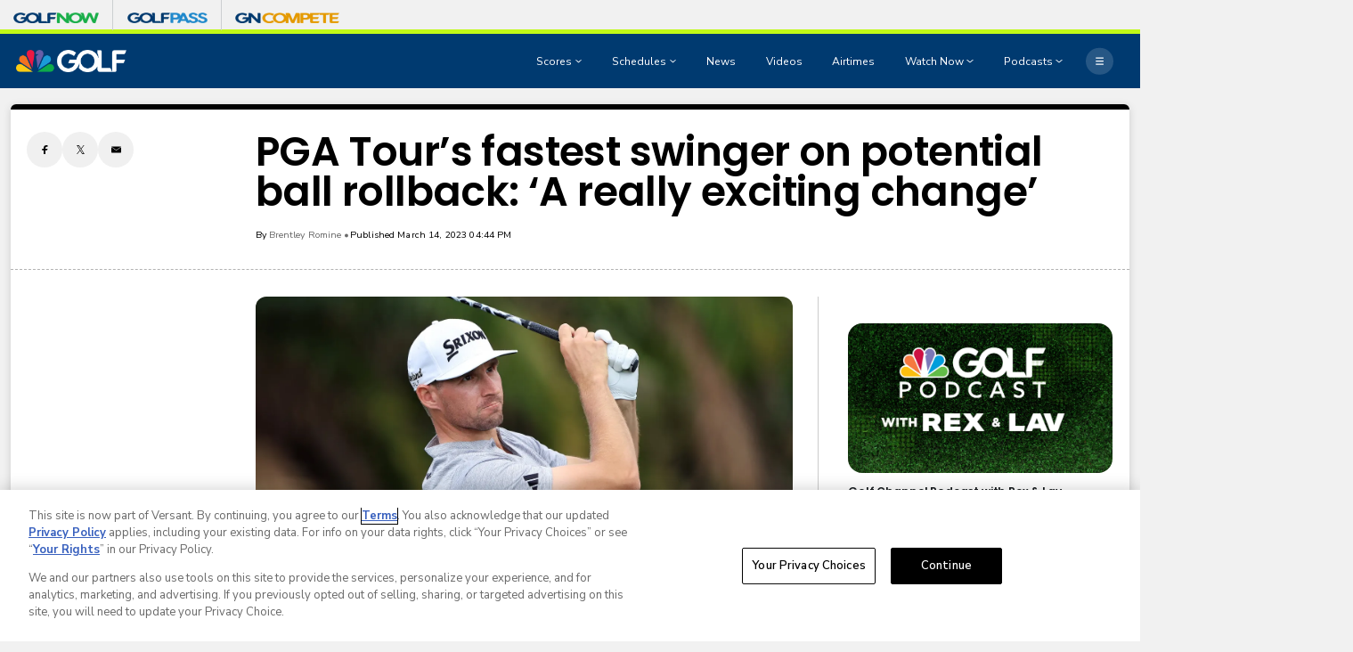

--- FILE ---
content_type: text/html;charset=UTF-8
request_url: https://www.golfchannel.com/news/pga-tours-fastest-swinger-potential-ball-rollback-really-exciting-change
body_size: 30574
content:

<!DOCTYPE html>
<html class="ArticlePage" lang="en-US"


 data-aside

 data-lead="standard">
    <head>
<!-- OneTrust Cookies Consent Notice start -->
<script src="https://cdn.cookielaw.org/consent/01993f9d-a09f-7ea6-9a2a-845e89a62c16/otSDKStub.js" integrity="sha384-5q6ucftJTFa2HaYbwwSoAz8eZtA8VdjlyY5qu6dvdH6ni4R0wGRb+g4Qi5+DyTfI" crossorigin="anonymous" data-domain-script="01993f9d-a09f-7ea6-9a2a-845e89a62c16">
</script>

<script>
  function OptanonWrapper() {
    if (window.OneTrust.getGeolocationData().country === 'US') {
      const otButton = document.getElementById('ot-sdk-btn')
      if (otButton) {
        otButton.setAttribute('data-privacy-icon', '')
      }
    }
  }
</script>

<script src="https://cdn.cookielaw.org/opt-out/otCCPAiab.js" ccpa-opt-out-ids="USP" ccpa-opt-out-geo="US" ccpa-opt-out-lspa="false">
</script>
<!-- OneTrust Cookies Consent Notice end -->

<meta charset="UTF-8">

    <meta property="og:title" content="PGA Tour&#x27;s fastest swinger on potential ball rollback: &#x27;A really exciting change&#x27;">

    <meta property="og:url" content="https://www.golfchannel.com/news/pga-tours-fastest-swinger-potential-ball-rollback-really-exciting-change">

    <meta property="og:image" content="https://assets.golfchannel.com/dims4/default/c97e7b4/2147483647/strip/true/crop/1920x1080+0+0/resize/1440x810!/quality/90/?url=https%3A%2F%2Fnbc-sports-production-nbc-sports.s3.us-east-1.amazonaws.com%2Fbrightspot%2Fb1%2F71%2F99c94888e437b425e4767f8552e0%2Fmatthews-1920-honda23.jpg">

    
    <meta property="og:image:url" content="https://assets.golfchannel.com/dims4/default/c97e7b4/2147483647/strip/true/crop/1920x1080+0+0/resize/1440x810!/quality/90/?url=https%3A%2F%2Fnbc-sports-production-nbc-sports.s3.us-east-1.amazonaws.com%2Fbrightspot%2Fb1%2F71%2F99c94888e437b425e4767f8552e0%2Fmatthews-1920-honda23.jpg">
    
    <meta property="og:image:width" content="1440">
    <meta property="og:image:height" content="810">
    <meta property="og:image:type" content="image/jpeg">
    
    <meta property="og:image:alt" content="matthews_1920_honda23.jpg">
    


    <meta property="og:description" content="Surely the PGA Tour&#x27;s fastest swinger would be opposed to any rollback of the golf ball? Well, not exactly.">

    <meta property="og:site_name" content="Golf Channel">



    <meta property="og:type" content="article">

    <meta property="article:author" content="https://www.golfchannel.com/authors/brentley-romine">

    <meta property="article:published_time" content="2023-03-14T20:44:55">

    <meta property="article:modified_time" content="2023-03-14T17:16:32">

    <meta property="article:section" content="News">

    <meta property="article:tag" content="Brandon Matthews">


    <meta name="twitter:card" content="summary_large_image">

    
    <meta name="twitter:creator" content="@@BrentleyGC">

    
    
    <meta name="twitter:description" content="Surely the PGA Tour&#x27;s fastest swinger would be opposed to any rollback of the golf ball? Well, not exactly.">

    
    <meta name="twitter:image" content="https://assets.golfchannel.com/dims4/default/c97e7b4/2147483647/strip/true/crop/1920x1080+0+0/resize/1440x810!/quality/90/?url=https%3A%2F%2Fnbc-sports-production-nbc-sports.s3.us-east-1.amazonaws.com%2Fbrightspot%2Fb1%2F71%2F99c94888e437b425e4767f8552e0%2Fmatthews-1920-honda23.jpg">


    
    <meta name="twitter:image:alt" content="matthews_1920_honda23.jpg">

    
    <meta name="twitter:site" content="@GolfChannel">

    
    
    <meta name="twitter:title" content="PGA Tour&#x27;s fastest swinger on potential ball rollback: &#x27;A really exciting change&#x27;">


    <meta property="fb:app_id" content="206053216266379">


        <link data-cssvarsponyfill="true" class="Webpack-css" rel="stylesheet" href="https://assets.golfchannel.com/resource/00000187-de45-d718-ada7-fe4596550000/styles/default/All.min.864cc6e5c3ec09433605d89d9a49008c.gz.css">
    <style>.MpxVideoPlayer .jw-flag-floating.jw-floating-dismissible .jw-float-bar {
    left: auto;
}</style>
<style>
    :root {
        
            
        
    }
    </style>

    <meta name="viewport" content="width=device-width, initial-scale=1, minimum-scale=1, maximum-scale=1"><title>Tour&#x27;s speed leader supports a ball rollback - Golf Channel</title><meta name="description" content="Surely the PGA Tour&#x27;s fastest swinger would be opposed to any rollback of the golf ball? Well, not exactly."><link rel="canonical" href="https://www.golfchannel.com/news/pga-tours-fastest-swinger-potential-ball-rollback-really-exciting-change"><meta name="brightspot.contentId" content="0000018a-2ef2-da4c-a59e-6ff6188501a8"><link rel="apple-touch-icon" sizes="180x180"href="/apple-touch-icon.png"><link rel="icon" type="image/png"href="/favicon-32x32.png"><link rel="icon" type="image/png"href="/favicon-16x16.png"><script type="application/ld+json">{"@context":"http://schema.org","@type":"Article","alternativeHeadline":"Surely the PGA Tour's fastest swinger would be opposed to any rollback of the golf ball? Well, not exactly.","url":"https://www.golfchannel.com/news/pga-tours-fastest-swinger-potential-ball-rollback-really-exciting-change","dateCreated":"2023-08-25T23:05:32.549Z","dateModified":"2023-03-14T17:16:32Z","datePublished":"2023-03-14T20:44:55Z","description":"Surely the PGA Tour's fastest swinger would be opposed to any rollback of the golf ball? Well, not exactly.","identifier":"0000018a-2ef2-da4c-a59e-6ff6188501a8","image":[{"@context":"http://schema.org","@type":"ImageObject","copyrightNotice":"Getty Images","height":836,"url":"https://assets.golfchannel.com/dims4/default/b697fa7/2147483647/strip/false/crop/1920x1080+0+0/resize/1486x836!/quality/90/?url=https%3A%2F%2Fnbc-sports-production-nbc-sports.s3.us-east-1.amazonaws.com%2Fbrightspot%2Fb1%2F71%2F99c94888e437b425e4767f8552e0%2Fmatthews-1920-honda23.jpg","width":1486},{"@context":"http://schema.org","@type":"ImageObject","copyrightNotice":"Getty Images","height":675,"url":"https://assets.golfchannel.com/dims4/default/b203a8d/2147483647/strip/false/crop/1920x1080+0+0/resize/1200x675!/quality/90/?url=https%3A%2F%2Fnbc-sports-production-nbc-sports.s3.us-east-1.amazonaws.com%2Fbrightspot%2Fb1%2F71%2F99c94888e437b425e4767f8552e0%2Fmatthews-1920-honda23.jpg","width":1200}],"@id":"https://www.golfchannel.com/news/pga-tours-fastest-swinger-potential-ball-rollback-really-exciting-change/#webpage","isPartOf":{"@id":"https://www.golfchannel.com/#website"},"inLanguage":"en-US","speakable":{"@type":"SpeakableSpecification","cssSelector":[".Page-headline",".ArticlePage-articleBody"]},"mainEntityOfPage":{"@type":"WebPage","@id":"https://www.golfchannel.com/news/pga-tours-fastest-swinger-potential-ball-rollback-really-exciting-change"},"author":[{"@context":"http://schema.org","@type":"Person","jobTitle":"Staff Writer","name":"Brentley Romine","url":"https://www.golfchannel.com/authors/brentley-romine"}],"publisher":{"@type":"NewsMediaOrganization","name":"Golf Channel","logo":{"@type":"ImageObject","url":"https://assets.golfchannel.com/dims4/default/f00a6be/2147483647/strip/false/crop/1738x353+0+0/resize/295x60!/quality/90/?url=https%3A%2F%2Fassets.golfchannel.com%2Ffd%2Fa0%2Fe165ecf247568c45135ca9c36ece%2Fnew-golf-channel-rgb-borderless-white.png","width":295,"height":60},"url":"https://www.golfchannel.com"},"name":"Tour's speed leader supports a ball rollback - Golf Channel","headline":"Tour's speed leader supports a ball rollback"}</script><!-- this will add webcomponent polyfills based on browsers. As of 04/29/21 still needed for IE11 and Safari -->
    <script src="https://assets.golfchannel.com/resource/00000187-de45-d718-ada7-fe4596550000/webcomponents-loader/webcomponents-loader.ce44f83d1399e8dd41e607b70e0642c9.gz.js"></script>

    <script>
        /**
            This allows us to load the IE polyfills via feature detection so that they do not load
            needlessly in the browsers that do not need them. It also ensures they are loaded
            non async so that they load before the rest of our JS.
        */
        var head = document.getElementsByTagName('head')[0];
        if (!window.CSS || !window.CSS.supports || !window.CSS.supports('--fake-var', 0)) {
            var script = document.createElement('script');
            script.setAttribute('src', "https://assets.golfchannel.com/resource/00000187-de45-d718-ada7-fe4596550000/util/IEPolyfills.min.6f55b73d48d7b1d4110f8cf5bcf18d0c.gz.js");
            script.setAttribute('type', 'text/javascript');
            script.async = false;
            head.appendChild(script);
        }
    </script>

    <script>
        
        window.resourceBaseUrl = 'https://assets.golfchannel.com/resource/webpack/'

        
        

        
        var waitForGlobal = function(variableName, callback, interval = 50, timeout = 5000) { let elapsedTime = 0;if (window[variableName] !== undefined) {callback();return;} const checkInterval = setInterval(() => { elapsedTime += interval; if (window[variableName] !== undefined) { clearInterval(checkInterval); callback(window[variableName]); } else if (elapsedTime >= timeout) { clearInterval(checkInterval); console.error(`Timeout: The variable '${variableName}' was not found within the specified time.`); }}, interval);}

        
        var isBSPPreview = false
        
    </script>
    
        <script src="https://assets.golfchannel.com/resource/00000187-de45-d718-ada7-fe4596550000/styles/default/All.min.6cfad002a4007544ae0b6f0befea4bf1.gz.js" async></script>
    

    
        
<script type="text/plain" class="optanon-category-4">
    window.mParticleIdentityCallback = function (result) {
        if (!result) {
            console.log('No result received!')
            return
        }
        

        if (result.getUser()) {
            //IDSync request succeeded, mutate attributes or query for the MPID as needed
            
            return;
        }
        let codes = window.mParticle.Identity.HTTPCodes;
        switch(result.httpCode) {
            case codes.noHttpCoverage:
                // retry the IDSync request
                
                break;
            case codes.activeIdentityRequest:
                //inspect your implementation if this occurs frequency
                //otherwise retry the IDSync request
                
                break;
            case 429:
                //inspect your implementation if this occurs frequency
                //otherwise retry the IDSync request
                
                break;
            case codes.validationIssue:
            case 400:
                console.log('mParticle Request Error Occurred!')
                console.log(result.body);
                // inspect result.body to determine why the request failed
                // this typically means an implementation issue
                break;
            default:
                
        }
    },
    window.mParticle = {
        config: {
            isDevelopmentMode: false,
            logLevel: "warning",
            identifyRequest: {
                userIdentities: {},
            },
            identityCallback: function (result) {
                window.mParticleIdentityCallback(result)
            },
        },
    };

    (
    function(e){window.mParticle=window.mParticle||{};window.mParticle.EventType={Unknown:0,Navigation:1,Location:2,Search:3,Transaction:4,UserContent:5,UserPreference:6,Social:7,Other:8};window.mParticle.eCommerce={Cart:{}};window.mParticle.Identity={};window.mParticle.config=window.mParticle.config||{};window.mParticle.config.rq=[];window.mParticle.config.snippetVersion=2.3;window.mParticle.ready=function(e){window.mParticle.config.rq.push(e)};var i=["endSession","logError","logBaseEvent","logEvent","logForm","logLink","logPageView","setSessionAttribute","setAppName","setAppVersion","setOptOut","setPosition","startNewSession","startTrackingLocation","stopTrackingLocation"];var n=["setCurrencyCode","logCheckout"];var t=["identify","login","logout","modify"];i.forEach(function(e){window.mParticle[e]=o(e)});n.forEach(function(e){window.mParticle.eCommerce[e]=o(e,"eCommerce")});t.forEach(function(e){window.mParticle.Identity[e]=o(e,"Identity")});function o(i,n){return function(){if(n){i=n+"."+i}var e=Array.prototype.slice.call(arguments);e.unshift(i);window.mParticle.config.rq.push(e)}}var r,c,a=window.mParticle.config,s=a.isDevelopmentMode?1:0,l="?env="+s,w=window.mParticle.config.dataPlan;if(w){r=w.planId;c=w.planVersion;if(r){if(c&&(c<1||c>1e3)){c=null}l+="&plan_id="+r+(c?"&plan_version="+c:"")}}var d=window.mParticle.config.versions;var m=[];if(d){Object.keys(d).forEach(function(e){m.push(e+"="+d[e])})}var f=document.createElement("script");f.type="text/javascript";f.async=true;f.src=("https:"==document.location.protocol?"https://jssdkcdns":"http://jssdkcdn")+".mparticle.com/js/v2/"+e+"/mparticle.js"+l+"&"+m.join("&");var p=document.getElementsByTagName("script")[0];p.parentNode.insertBefore(f,p)}
    )
    ("us1-d26be8b82e8a5a4faf49eabd169d04f6");

    
    //page load event
    mParticle.logEvent(
        'Page Load',
        mParticle.EventType.Navigation, {
        'Article ID': '0000018a-2ef2-da4c-a59e-6ff6188501a8',
        'Author': 'Brentley Romine',
        'Business': 'NBCSports',
        //Content_Hub: _satellite.getVar('dl_nbcs.contenthub'),
        'League': 'None',
        'Orientation': window.innerHeight > window.innerWidth
            ? 'Portrait'
            : 'Landscape',
        'Page Name': document.title,
        'Page Type': 'Article',
        'Platform':
            navigator.appVersion.match(/Windows Phone/i)
                ? 'Windows Phone'
                : navigator.appVersion.match(/Kindle|Silk/i)
                    ? 'Kindle'
                    : navigator.appVersion.match(/iPhone|iPad|iPod/i)
                        ? 'iOS'
                        : navigator.appVersion.match(/Mac OS|Macintosh/i)
                            ? 'Mac OS X'
                            : navigator.appVersion.match(/Windows/i)
                                ? 'Windows'
                                : navigator.appVersion.match(/Android/i)
                                    ? 'Android'
                                    : navigator.appVersion.match(/mobile|opera m/i)
                                        ? 'Other Mobile'
                                        : navigator.appVersion.match(/AppleTV|SMART-TV|SmartTV/i)
                                            ? 'tvOS'
                                            : navigator.appVersion.match(/Linux|X11/i) ? 'Linux' : 'Unknown OS',
        'Player': 'Brandon Matthews',
        'Product': window.location.hostname || 'www.nbcsports.com',
        'Published Date': '03/14/2023',
        'Referring Page': document.referrer || 'None',
        'Sport': 'None',
        'Team': 'None',
        //Site_Type: _satellite.getVar('dl_nbcs.sitetype'),
        //Sub_Feature: _satellite.getVar('dl_nbcs.subfeature'),
        //Sub_Feature_Detail: _satellite.getVar('dl_nbcs.subfeaturedetail'),
        'URL': window.location.href,
        //User_ID: _satellite.getVar('dl_nbcs.userid'),
    });
    
</script>

<script>
    
        var analyticsMetadata = {"event":"Page Loaded","nbcs":{"author":"Brentley Romine","business":"Golf","contenthub":"News","contentid":"0000018a-2ef2-da4c-a59e-6ff6188501a8","contenttitle":"Tour's speed leader supports a ball rollback","contenttype":"Article","publishdate":"03/14/2023|08:44","release_version":"2026.01.13","blog":"News"}};
    

    window.appEventData = window.appEventData || [];

    if (analyticsMetadata) {
        window.appEventData.push(analyticsMetadata);
    }

    
    if ((window.location.href.indexOf('localhost:8080') > -1) || (window.location.href.indexOf('.lower.nbc-sports.') > -1)) { window.s_account = 'nbcusportsgroupglobaldev,nbcusportsgroupnbcsportsdev' } else { window.s_account = 'nbcusportsgroupglobal,nbcusportsgroupnbcsports' }

    
    window.s_linkInternalFilters = 'javascript:,nbcsports.com'
</script>

    <script type="text/plain" class="optanon-category-6-7" src="https://assets.adobedtm.com/77ca722dd820/8ddd20bf0f4d/launch-39e6aac2bffc.min.js" async></script>

<script>
    window.videoHeartbeatScriptUrl = 'https://assets.golfchannel.com/resource/00000187-de45-d718-ada7-fe4596550000/vendor/adobe/VideoHeartbeat.min.f03ec31d509c4b1c8367350bee700b05.gz.js'
    
</script>

<script type="text/plain" class="optanon-category-4">

  window.fbAsyncInit = function() {
      FB.init({
          
              appId : '206053216266379',
          
          xfbml : true,
          version : 'v2.9'
      });
  };

  (function(d, s, id){
     var js, fjs = d.getElementsByTagName(s)[0];
     if (d.getElementById(id)) {return;}
     js = d.createElement(s); js.id = id;
     js.src = "//connect.facebook.net/en_US/sdk.js";
     fjs.parentNode.insertBefore(js, fjs);
   }(document, 'script', 'facebook-jssdk'));
</script>


<script type="text/plain" class="optanon-category-4-6-7">
    window._taboola = window._taboola || [];
    _taboola.push({ article:'auto'});
    !function (e, f, u, i) {
        if (!document.getElementById(i)){
        e.async = 1;
        e.src = u;
        e.id = i;
        f.parentNode.insertBefore(e, f);
    }
    }(document.createElement('script'),
    document.getElementsByTagName('script')[0],
    '//cdn.taboola.com/libtrc/nbcsports-network/loader.js',
    'tb_loader_script');
    if(window.performance && typeof window.performance.mark == 'function')
        {window.performance.mark('tbl_ic');}
</script>



<script type="text/plain" class="optanon-category-4-6-7">
    var mpscall = {
        "site": "golfchannel-web", "path": "/news/pga-tours-fastest-swinger-potential-ball-rollback-really-exciting-change", "type": "article", "cat": "News", "cag['akw']": "Brandon Matthews"}
    var mpsopts = {
        "host": "app.mps.vsnt.net",
        "maxpathsegs": 100
    }

    var mps = mps || {};
    mps._ext = mps._ext || {};
    mps._adsheld = [];
    mps._queue = mps._queue || {};
    mps._queue.mpsloaded = mps._queue.mpsloaded || [];
    mps._queue.mpsinit = mps._queue.mpsinit || [];
    mps._queue.gptloaded = mps._queue.gptloaded || [];
    mps._queue.adload = mps._queue.adload || [];
    mps._queue.adclone = mps._queue.adclone || [];
    mps._queue.adview = mps._queue.adview || [];
    mps._queue.refreshads = mps._queue.refreshads || [];
    mps.__timer = Date.now() || function () {
        return new Date
    };
    mps.__intcode = "v2";
    if (typeof mps.getAd !== "function") mps.getAd = function (adunit) {
        if (typeof adunit !== "string") return false;
        var slotId = "mps-getad-" + adunit.replace(/\W/g, "");
        if (!mps._ext || !mps._ext.loaded) {
            mps._queue.gptloaded.push(function () {
                typeof mps._gptfirst === "function" && mps._gptfirst(adunit, slotId);
                mps.insertAd("#" + slotId, adunit)
            });
            mps._adsheld.push(adunit)
        }
        return '<div id="' + slotId + '" class="mps-wrapper" data-mps-fill-slot="' + adunit + '"></div>'
    };
    (function () {
        head = document.head || document.getElementsByTagName("head") [0], mpsload = document.createElement("script");
        mpsload.src = "//" + mpsopts.host + "/fetch/ext/load-" + mpscall.site + ".js? nowrite=2";
        mpsload.id = "mps-load";
        head.insertBefore(mpsload, head.firstChild)
    })();
</script>

<!-- Start Freewheel Ad Head Script -->
<script type="text/plain" class="optanon-category-4">
    // Calculate page view random number
    const precision = 8
    let page_view_random_number = Math.round(Math.pow(10, precision) * Math.random())
    // Load/populate unique visitor ID from local storage
    if (!localStorage.getItem('_fw_vcid2')) {
        localStorage.setItem('_fw_vcid2', '' + Math.round(Math.pow(10, precision) * Math.random()))
    }
    let fw_vcid2 = localStorage.getItem('_fw_vcid2')
    window._fw_vcid2_key = fw_vcid2
    window.csid_key = 'golfchannel_alldevice_allos_web_ondemand'
    
    
    window.sfid_key = '23729486'
    
</script>
<!-- End Freewheel Ad Head Script -->
    

    <link rel="preconnect" href="https://fonts.googleapis.com">
    <link rel="preconnect" href="https://fonts.gstatic.com">
    <script>
        var head = document.getElementsByTagName('head')[0];
        var link = document.createElement('link');
        link.setAttribute('href', '//fonts.googleapis.com/css2?family=Nunito+Sans:ital,wght@0,400;0,600;0,700;1,400;1,600;1,700&family=Poppins:ital,wght@0,400;0,500;0,600;1,400;1,600&display=swap');
        var relList = link.relList;

        if (relList && relList.supports('preload')) {
            link.setAttribute('as', 'style');
            link.setAttribute('rel', 'preload');
            link.setAttribute('onload', 'this.rel="stylesheet"');
            link.setAttribute('crossorigin', 'anonymous');
        } else {
            link.setAttribute('rel', 'stylesheet');
        }

        document.head.appendChild(link);
    </script>
    
    
</head>


     
    <body class="Page-body" >
        
        <!-- Putting icons here, so we don't have to include in a bunch of -body hbs's -->
<svg xmlns="http://www.w3.org/2000/svg" style="display:none" id="iconsMap">
    <symbol id="annotation" viewBox="0 0 11 11">
        <path fill-rule="evenodd" clip-rule="evenodd" d="M0 2C0 0.895431 0.895431 0 2 0H6C7.10457 0 8 0.895431 8 2V3H9C10.1046 3 11 3.89543 11 5V9C11 10.1046 10.1046 11 9 11H5C3.89543 11 3 10.1046 3 9V8H2C0.895431 8 0 7.10457 0 6V2ZM5 4H9C9.55228 4 10 4.44772 10 5V9C10 9.55228 9.55228 10 9 10H5C4.44772 10 4 9.55228 4 9V5C4 4.44772 4.44772 4 5 4Z" fill="currentColor"/>
    </symbol>
    <symbol id="arrow-down" viewBox="0 0 8 6" xmlns="http://www.w3.org/2000/svg">
        <path d="M4 5.91699L0.25 0.916992L7.75 0.916992L4 5.91699Z" />
    </symbol>
    <symbol id="arrow-left" viewBox="0 0 12 11"  xmlns="http://www.w3.org/2000/svg">
        <path d="M6.97247 1.26796C7.13181 1.11103 7.02069 0.839844 6.79705 0.839844L5.34549 0.839844C5.27984 0.839844 5.21683 0.865664 5.17006 0.911728L0.34719 5.66173C0.247758 5.75966 0.247757 5.92003 0.34719 6.01796L5.17006 10.768C5.21683 10.814 5.27984 10.8398 5.34549 10.8398L6.79705 10.8398C7.02069 10.8398 7.13181 10.5687 6.97247 10.4117L3.19284 6.6892L11.583 6.6892C11.7211 6.6892 11.833 6.57727 11.833 6.4392L11.833 5.24048C11.833 5.10241 11.7211 4.99048 11.583 4.99048L3.19284 4.99048L6.97247 1.26796Z"/>
    </symbol>
    <symbol id="arrow-right" viewBox="0 0 4 6" fill="none" xmlns="http://www.w3.org/2000/svg">
        <path d="M3.75 3L0.75 0.75L0.75 5.25L3.75 3Z" fill="black"/>
    </symbol>

    <symbol id="bookmark" viewBox="0 0 14 18"  xmlns="http://www.w3.org/2000/svg">
        <path d="M1 1V17L7 13L13 17V1H1Z" stroke-width="1.5" stroke-linejoin="round"/>
    </symbol>
    <symbol id="bookmark-active" viewBox="0 0 14 18"  xmlns="http://www.w3.org/2000/svg">
        <path d="M1 1V17L7 13L13 17V1H1Z" stroke-width="1.5" stroke-linejoin="round"/>
    </symbol>
    <symbol id="camera" width="17" height="16" viewBox="0 0 17 16" xmlns="http://www.w3.org/2000/svg">
        <g>
            <path fill-rule="evenodd" clip-rule="evenodd" d="M12.0613 2.68377C11.9251 2.27543 11.543 2 11.1126 2H5.88743C5.457 2 5.07486 2.27543 4.93875 2.68377L4.72793 3.31623C4.59182 3.72457 4.20968 4 3.77925 4H2.83336C2.28108 4 1.83336 4.44772 1.83336 5V11.9999L1.83336 11.9999L1.83334 12L1.83335 12L1.83336 12V13C1.83336 13.5523 2.28107 14 2.83336 14H14.1667C14.719 14 15.1667 13.5523 15.1667 13V5C15.1667 4.44772 14.719 4 14.1667 4H13.2208C12.7903 4 12.4082 3.72457 12.2721 3.31623L12.0613 2.68377ZM8.50003 10.6667C9.6046 10.6667 10.5 9.77124 10.5 8.66667C10.5 7.5621 9.6046 6.66667 8.50003 6.66667C7.39546 6.66667 6.50003 7.5621 6.50003 8.66667C6.50003 9.77124 7.39546 10.6667 8.50003 10.6667ZM8.50003 11.3333C9.97279 11.3333 11.1667 10.1394 11.1667 8.66667C11.1667 7.19391 9.97279 6 8.50003 6C7.02727 6 5.83336 7.19391 5.83336 8.66667C5.83336 10.1394 7.02727 11.3333 8.50003 11.3333ZM12.5 7.33333C12.8682 7.33333 13.1667 7.03486 13.1667 6.66667C13.1667 6.29848 12.8682 6 12.5 6C12.1318 6 11.8334 6.29848 11.8334 6.66667C11.8334 7.03486 12.1318 7.33333 12.5 7.33333Z"/>
        </g>
    </symbol>
    <symbol id="calendar" viewBox="0 0 16 16" xmlns="http://www.w3.org/2000/svg">
        <path fill-rule="evenodd" clip-rule="evenodd" d="M10.4999 1.33301C10.2238 1.33301 9.99992 1.55687 9.99992 1.83301V2.66634H5.99992V1.83301C5.99992 1.55687 5.77606 1.33301 5.49992 1.33301H5.16658C4.89044 1.33301 4.66658 1.55686 4.66658 1.83301V2.66634H2.33325C1.78097 2.66634 1.33325 3.11406 1.33325 3.66634V13.6663C1.33325 14.2186 1.78097 14.6663 2.33325 14.6663H13.6666C14.2189 14.6663 14.6666 14.2186 14.6666 13.6663V3.66634C14.6666 3.11406 14.2189 2.66634 13.6666 2.66634H11.3333V1.83301C11.3333 1.55687 11.1094 1.33301 10.8333 1.33301H10.4999ZM5.16659 4.66634C4.89044 4.66634 4.66658 4.44248 4.66658 4.16634L2.83325 4.16634V6.49967H13.1666V4.16634H11.3333C11.3333 4.44248 11.1094 4.66634 10.8333 4.66634H10.4999C10.2238 4.66634 9.99992 4.44248 9.99992 4.16634L5.99992 4.16634C5.99992 4.44248 5.77606 4.66634 5.49992 4.66634H5.16659ZM13.1666 7.99967H2.83325V13.1663H13.1666V7.99967Z" />
    </symbol>

    <symbol id="caret-left" viewBox="0 0 24 24"  xmlns="http://www.w3.org/2000/svg">
        <g>
            <path d="M15.5 5L9 11.5L15.5 18" stroke-width="1.5"/>
        </g>
    </symbol>
    <symbol id="caret-fat" viewBox="0 0 10 7"  xmlns="http://www.w3.org/2000/svg">
        <g>
            <path d="M4.54541 0.5L0.0454102 6.5L9.04541 6.5L4.54541 0.5Z"/>
        </g>
    </symbol>

    <symbol id="close-x" viewBox="0 0 14 14"  xmlns="http://www.w3.org/2000/svg">
        <g>
            <path fill-rule="nonzero" d="M6.336 7L0 .664.664 0 7 6.336 13.336 0 14 .664 7.664 7 14 13.336l-.664.664L7 7.664.664 14 0 13.336 6.336 7z"></path>
        </g>
    </symbol>
    <symbol id="close-x-secondary" viewBox="0 0 20 20" fill="none" xmlns="http://www.w3.org/2000/svg">
        <path d="M1.85449 18.146C1.94759 18.2391 2.05501 18.3 2.17676 18.3286C2.30566 18.3644 2.43099 18.3644 2.55273 18.3286C2.67448 18.3 2.7819 18.2391 2.875 18.146L10.0078 11.0239L17.1299 18.146C17.2158 18.2391 17.3197 18.3 17.4414 18.3286C17.5703 18.3644 17.6956 18.368 17.8174 18.3394C17.9463 18.3107 18.0573 18.2463 18.1504 18.146C18.2435 18.0529 18.3044 17.9455 18.333 17.8237C18.3617 17.702 18.3617 17.5802 18.333 17.4585C18.3044 17.3296 18.2435 17.2186 18.1504 17.1255L11.0283 10.0034L18.1504 2.87061C18.2435 2.77751 18.3044 2.67008 18.333 2.54834C18.3688 2.4266 18.3688 2.30485 18.333 2.18311C18.3044 2.0542 18.2435 1.94678 18.1504 1.86084C18.0501 1.76058 17.9391 1.69613 17.8174 1.66748C17.6956 1.63167 17.5703 1.63167 17.4414 1.66748C17.3197 1.69613 17.2158 1.76058 17.1299 1.86084L10.0078 8.98291L2.875 1.86084C2.7819 1.76058 2.6709 1.69613 2.54199 1.66748C2.42025 1.63167 2.2985 1.63167 2.17676 1.66748C2.05501 1.69613 1.94759 1.76058 1.85449 1.86084C1.76139 1.94678 1.69694 2.0542 1.66113 2.18311C1.63249 2.30485 1.63249 2.4266 1.66113 2.54834C1.69694 2.67008 1.76139 2.77751 1.85449 2.87061L8.97656 10.0034L1.85449 17.1255C1.76139 17.2186 1.69694 17.3296 1.66113 17.4585C1.63249 17.5802 1.63249 17.702 1.66113 17.8237C1.68978 17.9455 1.75423 18.0529 1.85449 18.146Z" fill="black"/>
    </symbol>
    <symbol id="close-x-dark" viewBox="0 0 9 8" xmlns="http://www.w3.org/2000/svg">
        <rect x="0.556152" y="1.22186" width="1.6875" height="9.5625" transform="rotate(-45 0.556152 1.22186)" fill="white"/>
        <rect x="1.68164" y="7.97186" width="1.6875" height="9.5625" transform="rotate(-135 1.68164 7.97186)" fill="white"/>
    </symbol>
    <symbol id="copy" viewBox="0 0 12 12">
        <g fill-rule="evenodd">
            <path d="M10.199 2.378c.222.205.4.548.465.897.062.332.016.614-.132.774L8.627 6.106c-.187.203-.512.232-.75-.014a.498.498 0 0 0-.706.028.499.499 0 0 0 .026.706 1.509 1.509 0 0 0 2.165-.04l1.903-2.06c.37-.398.506-.98.382-1.636-.105-.557-.392-1.097-.77-1.445L9.968.8C9.591.452 9.03.208 8.467.145 7.803.072 7.233.252 6.864.653L4.958 2.709a1.509 1.509 0 0 0 .126 2.161.5.5 0 1 0 .68-.734c-.264-.218-.26-.545-.071-.747L7.597 1.33c.147-.16.425-.228.76-.19.353.038.71.188.931.394l.91.843.001.001zM1.8 9.623c-.222-.205-.4-.549-.465-.897-.062-.332-.016-.614.132-.774l1.905-2.057c.187-.203.512-.232.75.014a.498.498 0 0 0 .706-.028.499.499 0 0 0-.026-.706 1.508 1.508 0 0 0-2.165.04L.734 7.275c-.37.399-.506.98-.382 1.637.105.557.392 1.097.77 1.445l.91.843c.376.35.937.594 1.5.656.664.073 1.234-.106 1.603-.507L7.04 9.291a1.508 1.508 0 0 0-.126-2.16.5.5 0 0 0-.68.734c.264.218.26.545.071.747l-1.904 2.057c-.147.16-.425.228-.76.191-.353-.038-.71-.188-.931-.394l-.91-.843z"></path>
            <path d="M8.208 3.614a.5.5 0 0 0-.707.028L3.764 7.677a.5.5 0 0 0 .734.68L8.235 4.32a.5.5 0 0 0-.027-.707"></path>
        </g>
    </symbol>
    <symbol id="download" xmlns="http://www.w3.org/2000/svg" viewBox="0 0 24 24">
        <g fill="none" fill-rule="evenodd">
            <g>
                <g>
                    <g>
                        <path d="M0 0H24V24H0z" transform="translate(-802.000000, -1914.000000) translate(0.000000, 1756.000000) translate(802.000000, 158.000000)"/>
                        <path fill="currentColor" fill-rule="nonzero" d="M12 2C6.49 2 2 6.49 2 12s4.49 10 10 10 10-4.49 10-10S17.51 2 12 2zm-1 8V6h2v4h3l-4 4-4-4h3zm6 7H7v-2h10v2z" transform="translate(-802.000000, -1914.000000) translate(0.000000, 1756.000000) translate(802.000000, 158.000000)"/>
                    </g>
                </g>
            </g>
        </g>
    </symbol>
    <symbol id="email" viewBox="0 0 24 24"  xmlns="http://www.w3.org/2000/svg">
        <g>
            <path d="M2 5.49318L12 12.8265L22 5.49318C22 5.2208 21.7792 5 21.5068 5H2.49318C2.2208 5 2 5.2208 2 5.49318Z" />
            <path d="M2 6.64016V18C2 18.5523 2.44772 19 3 19H21C21.5523 19 22 18.5523 22 18V6.64016L12 13.9735L2 6.64016Z" />
        </g>
    </symbol>
    <symbol id="facebook" viewBox="0 0 24 24"  xmlns="http://www.w3.org/2000/svg">
        <g>
            <path d="M13.0414 13.6272V22H9.19527V13.6272H6V10.2322H9.19527V8.99704C9.19527 4.41124 11.1109 2 15.1642 2C16.4068 2 16.7175 2.1997 17.3979 2.36243V5.72041C16.6361 5.58728 16.4216 5.51331 15.6302 5.51331C14.6908 5.51331 14.1879 5.77959 13.7293 6.30473C13.2707 6.82988 13.0414 7.73965 13.0414 9.04142V10.2396H17.3979L16.2293 13.6346H13.0414V13.6272Z" />
        </g>
    </symbol>
    <symbol id="instagram" viewBox="0 0 24 24"  xmlns="http://www.w3.org/2000/svg">
        <g>
            <path fill-rule="evenodd" clip-rule="evenodd" d="M18.6571 22H5.34292C3.50308 22 2 20.4969 2 18.6571V5.34292C2 3.50308 3.50308 2 5.34292 2H18.6571C20.4969 2 22 3.50308 22 5.34292V18.6571C22 20.5051 20.5051 22 18.6571 22ZM12.0041 17.1375C10.6324 17.1375 9.34288 16.6037 8.37368 15.6345C7.40449 14.6653 6.87061 13.3757 6.87061 12.0041C6.87061 10.6324 7.40449 9.34288 8.37368 8.37369C9.34288 7.40449 10.6324 6.87061 12.0041 6.87061C13.3757 6.87061 14.6653 7.40449 15.6345 8.37369C16.6037 9.34288 17.1375 10.6324 17.1375 12.0041C17.1375 13.3757 16.6037 14.6653 15.6345 15.6345C14.6571 16.6037 13.3757 17.1375 12.0041 17.1375ZM12.0041 7.96301C9.7782 7.96301 7.96301 9.76999 7.96301 12.0041C7.96301 14.2299 9.76999 16.0451 12.0041 16.0451C14.2299 16.0451 16.0451 14.2382 16.0451 12.0041C16.0369 9.7782 14.2299 7.96301 12.0041 7.96301ZM19.1241 5.71661C19.1241 6.26097 18.6828 6.70226 18.1385 6.70226C17.5941 6.70226 17.1528 6.26097 17.1528 5.71661C17.1528 5.17225 17.5941 4.73096 18.1385 4.73096C18.6828 4.73096 19.1241 5.17225 19.1241 5.71661Z"/>
        </g>
    </symbol>
    <symbol id="linkedin" viewBox="0 0 14 14" xmlns="http://www.w3.org/2000/svg">
        <path d="M9.245 7.318c-.704 0-1.273.57-1.273 1.273v4.454H4.79s.038-7.636 0-8.272h3.182v.945s.985-.919 2.507-.919c1.884 0 3.22 1.364 3.22 4.012v4.234h-3.182V8.591c0-.703-.57-1.273-1.272-1.273zM1.92 3.5h-.018C.94 3.5.318 2.748.318 1.921.318 1.075.96.386 1.94.386s1.583.712 1.603 1.557c0 .828-.622 1.557-1.622 1.557zm1.597 9.545H.336V4.773h3.181v8.272z" fill-rule="evenodd"/>
    </symbol>
    <symbol id="list" viewBox="0 0 18 14">
        <path fill-rule="evenodd" clip-rule="evenodd" d="M0.666748 0.333252H2.33341V1.99992H0.666748V0.333252ZM2.33341 6.16659H0.666748V7.83325H2.33341V6.16659ZM2.33341 11.9999H0.666748V13.6666H2.33341V11.9999ZM17.3334 11.9999H4.00008V13.6666H17.3334V11.9999ZM4.00008 6.16659H17.3334V7.83325H4.00008V6.16659ZM17.3334 0.333252H4.00008V1.99992H17.3334V0.333252Z"/>
    </symbol>
    <symbol id="share" viewBox="0 0 18 14"  xmlns="http://www.w3.org/2000/svg">
        <path d="M8.99935 9.82118C8.99935 9.68311 8.88742 9.57118 8.74935 9.57118H7.33268C5.96568 9.57066 4.62454 9.93992 3.45425 10.639C2.47679 11.2229 1.64958 12.0184 1.03275 12.9623C0.925876 13.1258 0.665916 13.0652 0.666017 12.8698C0.666017 8.39818 4.2622 4.75803 8.74877 4.62692C8.88679 4.62289 8.99935 4.51134 8.99935 4.37326V1.01678C8.99935 0.807742 9.24063 0.691016 9.40452 0.820764L17.0851 6.90121C17.2115 7.0013 17.2115 7.19314 17.0851 7.29323L9.40453 13.3737C9.24063 13.5034 8.99935 13.3867 8.99935 13.1777V9.82118Z" />
    </symbol>
    <symbol id="star" viewBox="0 0 20 20" xmlns="http://www.w3.org/2000/svg">
        <g id="Favorite Star">
            <path id="Star 1" d="M9.99999 2.76549L12.0527 6.78782L12.1683 7.01438L12.4195 7.05433L16.8793 7.76363L13.6882 10.9589L13.5085 11.1388L13.5481 11.3901L14.2517 15.8508L10.2267 13.8032L9.99999 13.6879L9.77328 13.8032L5.74832 15.8508L6.45189 11.3901L6.49152 11.1388L6.31178 10.9589L3.12064 7.76363L7.58044 7.05433L7.83164 7.01438L7.94726 6.78782L9.99999 2.76549Z"/>
        </g>
    </symbol>

    <symbol id="lock-locked" viewBox="0 0 24 24">
        <g>
            <path fill-rule="evenodd" clip-rule="evenodd" d="M12 2C8.68629 2 6 4.68629 6 8V10H5C4.44772 10 4 10.4477 4 11V20C4 20.5523 4.44772 21 5 21H19C19.5523 21 20 20.5523 20 20V11C20 10.4477 19.5523 10 19 10H18V8C18 4.68629 15.3137 2 12 2ZM16 10V8C16 5.79086 14.2091 4 12 4C9.79086 4 8 5.79086 8 8V10H16Z" />
        </g>
    </symbol>
    <symbol id="lock-unlocked" viewBox="0 0 24 24">
        <g>
            <path fill-rule="evenodd" clip-rule="evenodd" d="M19.001 10C19.5528 10.0005 20 10.448 20 11V20C20 20.5523 19.5523 21 19 21H5C4.44772 21 4 20.5523 4 20V11C4 10.4477 4.44772 10 5 10H6V8C6 4.68629 8.68629 2 12 2C13.7841 2 15.3863 2.77867 16.4853 4.01469L15.0674 5.43258C14.3337 4.55686 13.2319 4 12 4C9.79086 4 8 5.79086 8 8V10L10.5 10H16H18L19 10C19.0003 10 19.0007 10 19.001 10Z" />
        </g>
    </symbol>
    <symbol id="menu" viewBox="0 0 24 24" fill="none">
        <path fill-rule="evenodd" clip-rule="evenodd" d="M5 5.65C5 5.42909 5.17909 5.25 5.4 5.25H18.6C18.8209 5.25 19 5.42909 19 5.65V6.85C19 7.07091 18.8209 7.25 18.6 7.25H5.4C5.17909 7.25 5 7.07091 5 6.85V5.65ZM5 11.4C5 11.1791 5.17909 11 5.4 11H18.6C18.8209 11 19 11.1791 19 11.4V12.6C19 12.8209 18.8209 13 18.6 13H5.4C5.17909 13 5 12.8209 5 12.6V11.4ZM5.4 16.75C5.17909 16.75 5 16.9291 5 17.15V18.35C5 18.5709 5.17909 18.75 5.4 18.75H18.6C18.8209 18.75 19 18.5709 19 18.35V17.15C19 16.9291 18.8209 16.75 18.6 16.75H5.4Z" fill="currentColor"/>
    </symbol>
    <symbol id="nbc-logo" viewBox="0 0 67 39" xmlns="http://www.w3.org/2000/svg">
        <path fill-rule="evenodd" clip-rule="evenodd" d="M34.2539 7.77251H36.1516C36.1516 7.77251 37.1651 7.77251 37.303 8.25052C37.1444 8.38001 36.9279 8.48545 36.6877 8.6024C35.7967 9.03626 34.5805 9.62848 34.7931 12.1946L37.9836 33.615L47.9516 9.88275C49.9905 4.58381 45.7107 0.158397 41.9143 0.0230842C41.7371 0.0103142 41.5591 4.5653e-09 41.3751 4.5653e-09C37.9675 -0.000122775 34.0627 2.47627 34.2539 7.77251ZM19.1222 9.94403C16.9482 4.02833 21.8331 0.154236 25.0863 0.0880536C28.8199 -0.324147 33.5015 2.53154 32.6853 8.71775L29.1584 33.6141L19.1222 9.94403ZM9.08452 22.4702C4.06775 19.1333 5.08063 13.4252 7.86363 10.9059C11.7979 7.57883 17.3607 8.72285 19.3941 13.9691L29.0982 36.2011L9.08452 22.4702ZM38.1207 36.1316L47.549 14.1665C49.0919 10.404 51.7536 9.08488 54.2405 9.08524C56.3457 9.08524 58.3329 10.0252 59.4152 11.2419C61.9968 13.827 62.7408 19.057 58.1287 22.3283L38.1207 36.1316ZM55.8899 25.4501L37.1 38.5746H60.2355C64.982 38.5746 68.0323 33.6804 66.6764 29.1894C65.7682 26.3666 63.0813 24.1507 59.9626 24.1475C58.6498 24.1481 57.2577 24.5435 55.8899 25.4501ZM30.1151 38.5785H7.32094C2.57014 38.5785 -1.16005 34.2256 0.333916 28.926C2.09642 24.2966 6.97886 22.6643 11.3207 25.454L30.1151 38.5785Z" fill="currentColor"/>
    </symbol>
    <symbol id="nbc-logo-rainbow" viewBox="0 0 67 40" xmlns="http://www.w3.org/2000/svg">
        <path d="M47.8878 4.21326C48.9542 6.42065 48.3464 9.32118 47.1947 11.3046L38.3332 31.2457L38.2585 31.331L35.0594 11.07C34.8035 9.12923 36.8936 8.30813 38.1092 7.36972C38.0403 7.26645 37.9488 7.18017 37.8416 7.11737C37.7345 7.05457 37.6145 7.01688 37.4907 7.00715L34.5262 6.95384L34.4409 6.85786C34.4454 5.61318 34.7881 4.39313 35.4324 3.32815C36.0766 2.26316 36.9982 1.39329 38.0986 0.811545C39.3386 0.162838 40.7422 -0.106246 42.1342 0.0378853C43.5262 0.182017 44.8449 0.732978 45.9257 1.62199C46.7631 2.33872 47.4329 3.23059 47.8878 4.23459" fill="#645FAA"/>
        <path d="M31.5741 3.50944C32.352 4.8767 32.6627 6.46035 32.4592 8.02018L28.8442 31.2137V31.2884L27.8951 29.4222L18.831 9.1612C18.4279 7.88819 18.3964 6.52659 18.7403 5.23631C19.0841 3.94603 19.789 2.78065 20.7721 1.87704C21.7552 0.973423 22.9757 0.369092 24.2904 0.135018C25.605 -0.099055 26.9591 0.0468492 28.1937 0.555596C29.5894 1.15588 30.7688 2.16779 31.5741 3.45612" fill="#C9234A"/>
        <path d="M60.9536 13.2558C61.5187 14.3781 61.7778 15.6296 61.7047 16.884C61.6317 18.1384 61.2292 19.3514 60.5377 20.4005C59.6953 21.7655 58.309 22.4373 57.1467 23.3224L38.4319 36.1935L38.5598 35.5856L48.5091 13.1919C49.2214 11.9178 50.3053 10.8913 51.6161 10.2492C52.927 9.60715 54.4024 9.38004 55.8457 9.59819C56.9156 9.78946 57.9293 10.2171 58.813 10.8498C59.6966 11.4826 60.4279 12.3046 60.9536 13.2558Z" fill="#0089CF"/>
        <path d="M18.3831 13.1493L28.7269 36.2042H28.5562L7.68739 21.8295C6.65526 20.9813 5.89203 19.8513 5.49065 18.5771C5.08926 17.3029 5.06704 15.9395 5.42668 14.6529C5.73219 13.5983 6.27561 12.6278 7.0151 11.8162C7.75459 11.0046 8.67044 10.3735 9.69216 9.97151C11.2905 9.3788 13.0478 9.3753 14.6485 9.96163C16.2492 10.548 17.5884 11.6857 18.4257 13.1706" fill="#F37021"/>
        <path d="M66.4338 29.5392C66.9218 30.69 67.0989 31.9489 66.9473 33.1897C66.7957 34.4305 66.3208 35.6097 65.57 36.6092C64.8922 37.4825 64.0167 38.1824 63.0156 38.6515C62.0146 39.1205 60.9165 39.3452 59.8116 39.3071H37.5671L56.1966 26.3614C57.0646 25.8379 58.0339 25.5045 59.0403 25.3832C60.0467 25.262 61.0673 25.3556 62.0349 25.658C63.0024 25.9603 63.8948 26.4645 64.653 27.1372C65.4113 27.8099 66.0183 28.6359 66.4338 29.5605" fill="#0DB14B"/>
        <path d="M0.574776 29.5394C0.0819805 30.6886 -0.09865 31.9476 0.0511466 33.189C0.200943 34.4305 0.675856 35.6104 1.42787 36.6094C2.10795 37.4829 2.98533 38.1828 3.98812 38.6518C4.99091 39.1207 6.09056 39.3454 7.19693 39.3073H29.4521L10.8333 26.3616C9.96687 25.8384 8.99921 25.5052 7.99435 25.3841C6.98949 25.263 5.97037 25.3568 5.0045 25.6593C4.03862 25.9617 3.14803 26.466 2.39172 27.1385C1.6354 27.8111 1.03062 28.6368 0.617431 29.5607" fill="#FDB913"/>
    </symbol>
    <symbol id="profile" viewBox="0 0 24 24"  xmlns="http://www.w3.org/2000/svg">
        <g>
            <path fill-rule="evenodd" clip-rule="evenodd" d="M12 11C14.4853 11 16.5 8.98528 16.5 6.5C16.5 4.01472 14.4853 2 12 2C9.51472 2 7.5 4.01472 7.5 6.5C7.5 8.98528 9.51472 11 12 11ZM8.87549 12C6.18283 12 4 14.1828 4 16.8755V21H20V16.8755C20 14.1828 17.8172 12 15.1245 12H8.87549Z" />
        </g>
    </symbol>
    <symbol id="play" viewBox="0 0 18 19"  xmlns="http://www.w3.org/2000/svg">
        <path fill-rule="evenodd" clip-rule="evenodd" d="M14.8089 8.64846C15.5235 9.02281 15.5235 10.0458 14.8089 10.4201L3.71401 16.2317C3.04817 16.5805 2.25 16.0975 2.25 15.3459V3.7227C2.25 2.97105 3.04817 2.4881 3.71401 2.83687L14.8089 8.64846Z" fill="currentColor"/>

    </symbol>
    <symbol id="pause" viewBox="0 0 24 24"  xmlns="http://www.w3.org/2000/svg">
        <g>
            <path fill-rule="evenodd" clip-rule="evenodd" d="M7 4C6.44772 4 6 4.44772 6 5V19C6 19.5523 6.44772 20 7 20H9C9.55228 20 10 19.5523 10 19V5C10 4.44772 9.55228 4 9 4H7ZM15 4C14.4477 4 14 4.44772 14 5V19C14 19.5523 14.4477 20 15 20H17C17.5523 20 18 19.5523 18 19V5C18 4.44772 17.5523 4 17 4H15Z" />
        </g>
    </symbol>
    <symbol id="print" viewBox="0 0 12 12">
        <g fill-rule="evenodd">
            <path fill-rule="nonzero" d="M9 10V7H3v3H1a1 1 0 0 1-1-1V4a1 1 0 0 1 1-1h10a1 1 0 0 1 1 1v3.132A2.868 2.868 0 0 1 9.132 10H9zm.5-4.5a1 1 0 1 0 0-2 1 1 0 0 0 0 2zM3 0h6v2H3z"></path>
            <path d="M4 8h4v4H4z"></path>
        </g>
    </symbol>
    <symbol id="reddit" viewBox="0 0 24 24"  xmlns="http://www.w3.org/2000/svg">
        <g>
            <path fill-rule="evenodd" clip-rule="evenodd" d="M23 12C23 18.0751 18.0751 23 12 23C5.92487 23 1 18.0751 1 12C1 5.92487 5.92487 1 12 1C18.0751 1 23 5.92487 23 12ZM17.7363 10.3987C18.6158 10.3987 19.3378 11.1075 19.3378 12.0001C19.3378 12.6564 18.944 13.2209 18.3927 13.4703C18.4189 13.6278 18.432 13.7984 18.432 13.956C18.432 16.4369 15.5573 18.4321 12.0132 18.4321C8.46903 18.4321 5.59433 16.4237 5.59433 13.956C5.59433 13.7853 5.60745 13.6278 5.63371 13.4703C5.08239 13.2209 4.6886 12.6696 4.6886 12.0132C4.6886 11.1338 5.39743 10.4118 6.29003 10.4118C6.72321 10.4118 7.117 10.5824 7.40578 10.8581C8.52153 10.0574 10.0573 9.54546 11.7638 9.49295L12.5776 5.66002C12.5907 5.58126 12.6301 5.51562 12.6958 5.47624C12.7483 5.43686 12.827 5.42374 12.9058 5.43687L15.5705 6.0013C15.7542 5.62064 16.148 5.35811 16.5943 5.35811C17.2244 5.35811 17.7363 5.87004 17.7363 6.50011C17.7363 7.13018 17.2244 7.64212 16.5943 7.64212C15.9774 7.64212 15.4786 7.15644 15.4523 6.55262L13.0633 6.04068L12.3282 9.47982C14.0084 9.54546 15.518 10.0574 16.6206 10.845C16.9094 10.5693 17.3032 10.3987 17.7363 10.3987ZM9.47977 12.0001C8.8497 12.0001 8.33776 12.512 8.33776 13.1421C8.33776 13.7722 8.8497 14.2972 9.47977 14.2841C10.1098 14.2841 10.6218 13.7722 10.6218 13.1421C10.6218 12.512 10.1098 12.0001 9.47977 12.0001ZM12.0132 17.0144C12.4464 17.0144 13.9428 16.9619 14.7304 16.1743C14.8354 16.0562 14.8354 15.8724 14.7304 15.7543C14.6122 15.6361 14.4285 15.6361 14.3103 15.7543C13.8246 16.2531 12.7614 16.4237 12.0132 16.4237C11.265 16.4237 10.2149 16.2531 9.71605 15.7543C9.59791 15.6361 9.41413 15.6361 9.296 15.7543C9.17786 15.8724 9.17786 16.0562 9.296 16.1743C10.0705 16.9488 11.5669 17.0144 12.0132 17.0144ZM13.3783 13.1552C13.3783 13.7853 13.8903 14.2972 14.5203 14.2972C15.1504 14.2972 15.6623 13.7722 15.6623 13.1552C15.6623 12.5252 15.1504 12.0132 14.5203 12.0132C13.8903 12.0132 13.3783 12.5252 13.3783 13.1552Z" />
        </g>
    </symbol>
    <symbol id="search" viewBox="0 0 24 24"  xmlns="http://www.w3.org/2000/svg">
        <g>
            <path fill-rule="evenodd" clip-rule="evenodd" d="M14.5647 7.055C16.6384 9.12866 16.6384 12.4907 14.5647 14.5644C12.491 16.6381 9.12897 16.6381 7.05531 14.5644C4.98165 12.4907 4.98165 9.12866 7.05531 7.055C9.12897 4.98134 12.491 4.98134 14.5647 7.055ZM16.1192 15.0754C18.2731 12.4012 18.1085 8.4775 15.6254 5.99434C12.9659 3.33489 8.6541 3.33489 5.99465 5.99434C3.3352 8.65379 3.3352 12.9656 5.99465 15.6251C8.47774 18.1081 12.4013 18.2728 15.0755 16.119C15.1007 16.1554 15.1295 16.1901 15.1619 16.2225L18.5669 19.6275C18.8598 19.9203 19.3347 19.9203 19.6276 19.6275C19.9205 19.3346 19.9205 18.8597 19.6276 18.5668L16.2226 15.1618C16.1902 15.1294 16.1555 15.1006 16.1192 15.0754Z" />
        </g>
    </symbol>
    <symbol id="tiktok" viewBox="0 0 512 512">
        <path d="M412.19,118.66a109.27,109.27,0,0,1-9.45-5.5,132.87,132.87,0,0,1-24.27-20.62c-18.1-20.71-24.86-41.72-27.35-56.43h.1C349.14,23.9,350,16,350.13,16H267.69V334.78c0,4.28,0,8.51-.18,12.69,0,.52-.05,1-.08,1.56,0,.23,0,.47-.05.71,0,.06,0,.12,0,.18a70,70,0,0,1-35.22,55.56,68.8,68.8,0,0,1-34.11,9c-38.41,0-69.54-31.32-69.54-70s31.13-70,69.54-70a68.9,68.9,0,0,1,21.41,3.39l.1-83.94a153.14,153.14,0,0,0-118,34.52,161.79,161.79,0,0,0-35.3,43.53c-3.48,6-16.61,30.11-18.2,69.24-1,22.21,5.67,45.22,8.85,54.73v.2c2,5.6,9.75,24.71,22.38,40.82A167.53,167.53,0,0,0,115,470.66v-.2l.2.2C155.11,497.78,199.36,496,199.36,496c7.66-.31,33.32,0,62.46-13.81,32.32-15.31,50.72-38.12,50.72-38.12a158.46,158.46,0,0,0,27.64-45.93c7.46-19.61,9.95-43.13,9.95-52.53V176.49c1,.6,14.32,9.41,14.32,9.41s19.19,12.3,49.13,20.31c21.48,5.7,50.42,6.9,50.42,6.9V131.27C453.86,132.37,433.27,129.17,412.19,118.66Z"></path>
    </symbol>
    <symbol id="twitter" viewBox="0 0 1200 1227"  xmlns="http://www.w3.org/2000/svg">
        <path d="M714.163 519.284L1160.89 0H1055.03L667.137 450.887L357.328 0H0L468.492 681.821L0 1226.37H105.866L515.491 750.218L842.672 1226.37H1200L714.137 519.284H714.163ZM569.165 687.828L521.697 619.934L144.011 79.6944H306.615L611.412 515.685L658.88 583.579L1055.08 1150.3H892.476L569.165 687.854V687.828Z" />
    </symbol>
    <symbol id="icon-minus" viewBox="0 0 14 14">
        <path d="M13, 8H1A1, 1, 0, 0, 1, 1, 6H13a1, 1, 0, 0, 1, 0, 2Z"/>
    </symbol>
    <symbol id="icon-plus" viewBox="0 0 14 14">
        <path d="M13, 6H8V1A1, 1, 0, 0, 0, 6, 1V6H1A1, 1, 0, 0, 0, 1, 8H6v5a1, 1, 0, 0, 0, 2, 0V8h5a1, 1, 0, 0, 0, 0-2Z"/>
    </symbol>
    <symbol id="nbcsports" viewBox="0 0 56 33" xmlns="http://www.w3.org/2000/svg">
        <path d="M40.0259 3.53686C40.9171 5.38987 40.4091 7.82475 39.4466 9.48977L32.0402 26.2295L31.9778 26.3011L29.304 9.29283C29.0901 7.66362 30.837 6.97433 31.853 6.18658C31.7954 6.09989 31.7189 6.02746 31.6294 5.97474C31.5399 5.92202 31.4396 5.89039 31.3361 5.88222L28.8584 5.83746L28.7871 5.7569C28.7909 4.71204 29.0773 3.68785 29.6158 2.79384C30.1542 1.89983 30.9244 1.16961 31.8441 0.681259C32.8805 0.136696 34.0536 -0.0891892 35.2171 0.0318032C36.3805 0.152796 37.4826 0.615305 38.386 1.36159C39.0859 1.96326 39.6457 2.71195 40.0259 3.55477" fill="#C9C9C9"/>
        <path d="M26.3909 2.94615C27.0411 4.09391 27.3008 5.42333 27.1307 6.73274L24.1093 26.2028V26.2654L23.3161 24.6989L15.7404 7.69058C15.4035 6.62193 15.3772 5.47893 15.6646 4.39579C15.9519 3.31265 16.541 2.33437 17.3627 1.57582C18.1844 0.81727 19.2045 0.309958 20.3033 0.113463C21.402 -0.0830319 22.5338 0.0394488 23.5656 0.466521C24.7322 0.970439 25.7178 1.81989 26.3909 2.90139" fill="#C9C9C9"/>
        <path d="M50.9445 11.1325C51.4167 12.0746 51.6333 13.1252 51.5723 14.1782C51.5112 15.2312 51.1748 16.2494 50.5969 17.1302C49.8928 18.276 48.7341 18.8399 47.7627 19.5829L32.1211 30.3877L32.228 29.8774L40.5435 11.0788C41.1389 10.0093 42.0448 9.14757 43.1403 8.60857C44.2359 8.06956 45.4691 7.87891 46.6753 8.06205C47.5695 8.22261 48.4168 8.58156 49.1553 9.11274C49.8939 9.64392 50.5051 10.3339 50.9445 11.1325Z" fill="#C9C9C9"/>
        <path d="M15.3636 11.0373L24.0088 30.391H23.8662L6.42429 18.324C5.56165 17.612 4.92376 16.6634 4.58828 15.5938C4.25281 14.5241 4.23424 13.3796 4.53482 12.2995C4.79016 11.4142 5.24434 10.5996 5.8624 9.91826C6.48046 9.23696 7.24592 8.70718 8.09985 8.36969C9.43573 7.87214 10.9044 7.8692 12.2423 8.3614C13.5801 8.8536 14.6994 9.80871 15.3993 11.0552" fill="#C9C9C9"/>
        <path d="M55.5267 24.797C55.9347 25.7631 56.0827 26.8198 55.956 27.8615C55.8293 28.9031 55.4323 29.893 54.8048 30.732C54.2383 31.4651 53.5066 32.0527 52.6699 32.4464C51.8332 32.8401 50.9155 33.0288 49.992 32.9968H31.4004L46.9707 22.1294C47.6962 21.6899 48.5062 21.4101 49.3474 21.3083C50.1885 21.2065 51.0415 21.2851 51.8502 21.5389C52.6588 21.7927 53.4047 22.216 54.0384 22.7807C54.6722 23.3454 55.1795 24.0387 55.5267 24.8149" fill="#C9C9C9"/>
        <path d="M0.480391 24.7964C0.0685183 25.7611 -0.0824504 26.818 0.0427476 27.8601C0.167946 28.9023 0.564872 29.8927 1.1934 30.7314C1.76179 31.4646 2.4951 32.0522 3.33322 32.4459C4.17134 32.8395 5.09041 33.0281 6.0151 32.9962H24.6157L9.05429 22.1287C8.33018 21.6895 7.52142 21.4098 6.68157 21.3082C5.84173 21.2065 4.98996 21.2853 4.18269 21.5392C3.37543 21.7931 2.63109 22.2163 1.99897 22.781C1.36685 23.3456 0.861379 24.0387 0.516041 24.8143" fill="#C9C9C9"/>
    </symbol>
    <symbol id="quotes" viewBox="0 0 27 21" xmlns="http://www.w3.org/2000/svg">
        <path d="M26.5107 21V10.8742H21.3509V8.45283C21.3509 5.4151 22.4629 4.31447 25.6211 4.31447H27V0H25.1763C19.4827 0 16.6359 2.64151 16.6359 8.32076V21H26.5107ZM0 21H9.87479V10.8742H4.71499V8.45283C4.71499 5.4151 5.82702 4.31447 8.98517 4.31447H10.4086V0H8.54036C2.84679 0 0 2.64151 0 8.32076V21Z" fill="black"/>
    </symbol>
    <symbol id="alert" width="24" height="24" viewBox="0 0 24 24" xmlns="http://www.w3.org/2000/svg">
        <path fill-rule="evenodd" clip-rule="evenodd" d="M23 11.9999C23 18.075 18.0751 22.9999 12 22.9999C5.92487 22.9999 1 18.075 1 11.9999C1 5.92475 5.92487 0.999878 12 0.999878C18.0751 0.999878 23 5.92475 23 11.9999ZM13.5861 4.49994H10.1639V7.4166L10.7861 13.7944H12.9639L13.5861 7.4166V4.49994ZM13.625 15.3499H10.125V18.4999H13.625V15.3499Z"/>
    </symbol>
    <symbol id="dot" width="4" height="10" viewBox="0 0 4 10" xmlns="http://www.w3.org/2000/svg">
        <circle cx="2" cy="2.5" r="2" fill="#6A6A6A"/>
    </symbol>
    <symbol id="curved-arrow" viewBox="0 0 18 14">
        <path d="M9.00033 9.82118C9.00033 9.68311 8.8884 9.57118 8.75033 9.57118H7.33366C5.96666 9.57066 4.62552 9.93992 3.45522 10.639C2.47777 11.2229 1.65056 12.0184 1.03372 12.9623C0.926852 13.1258 0.666892 13.0652 0.666993 12.8698C0.666993 8.39818 4.26317 4.75803 8.74975 4.62692C8.88776 4.62289 9.00033 4.51134 9.00033 4.37326V1.01678C9.00033 0.807742 9.24161 0.691016 9.4055 0.820764L17.0861 6.90121C17.2125 7.0013 17.2125 7.19314 17.0861 7.29323L9.4055 13.3737C9.24161 13.5034 9.00033 13.3867 9.00033 13.1777V9.82118Z" fill="black"/>
    </symbol>
    <symbol id="icon-24-expand" viewBox="0 0 24 24">
        <g fill="none" fill-rule="evenodd">
            <path fill="currentColor" d="M0 0H24V24H0z"></path>
            <path fill="#ffffff" fill-rule="nonzero" d="M6.017 5.167h3.237c.321 0 .58-.259.58-.58V4.58c0-.32-.259-.579-.58-.579H4.58C4.26 4 4 4.258 4 4.58v4.674c0 .321.258.58.58.58h.008c.32 0 .579-.259.579-.58V6.017l4.879 4.846c.108.108.254.166.408.166.154 0 .3-.058.409-.17.225-.226.225-.592 0-.817L6.017 5.167zM19.42 4h-4.675c-.321 0-.58.258-.58.58v.008c0 .32.259.579.58.579h3.237l-4.846 4.879c-.225.225-.225.591 0 .817.109.108.255.17.409.17.154 0 .3-.058.408-.166l4.88-4.85v3.237c0 .321.258.58.579.58h.008c.32 0 .579-.259.579-.58V4.58c0-.32-.258-.579-.58-.579zm-8.967 8.967c-.154 0-.3.058-.408.166l-4.88 4.85v-3.237c0-.321-.258-.58-.579-.58H4.58c-.32 0-.579.259-.579.58v4.675c0 .32.258.579.58.579h4.674c.321 0 .58-.258.58-.58v-.008c0-.32-.259-.579-.58-.579H6.017l4.846-4.879c.225-.225.225-.591 0-.817-.109-.108-.255-.17-.409-.17zm8.967 1.2h-.008c-.321 0-.58.258-.58.579v3.237l-4.879-4.846c-.108-.108-.254-.166-.408-.166-.154 0-.3.058-.409.17-.225.226-.225.592 0 .817l4.846 4.875h-3.237c-.321 0-.58.259-.58.58v.008c0 .32.259.579.58.579h4.675c.32 0 .579-.258.579-.58v-4.674c0-.321-.258-.58-.58-.58z"></path>
        </g>
    </symbol>
    <symbol id="gear" viewBox="0 0 14 14">
        <path d="M0.421382 8.16919C0.3018 7.44968 0.3018 6.71537 0.421382 5.99586C1.15605 6.01319 1.81605 5.66119 2.07272 5.04186C2.32938 4.42186 2.11138 3.70586 1.57938 3.19986C2.00366 2.60605 2.52309 2.08639 3.11672 1.66186C3.62338 2.19386 4.33938 2.41186 4.95938 2.15519C5.57938 1.89853 5.93072 1.23786 5.91272 0.50386C6.63266 0.38413 7.36744 0.38413 8.08738 0.50386C8.06938 1.23853 8.42138 1.89853 9.04072 2.15519C9.66072 2.41186 10.3767 2.19386 10.8827 1.66186C11.4765 2.08614 11.9962 2.60557 12.4207 3.19919C11.8887 3.70586 11.6707 4.42186 11.9274 5.04186C12.184 5.66186 12.8447 6.01319 13.5787 5.99519C13.6984 6.71514 13.6984 7.44991 13.5787 8.16986C12.844 8.15186 12.184 8.50386 11.9274 9.12319C11.6707 9.74319 11.8887 10.4592 12.4207 10.9652C11.9964 11.559 11.477 12.0787 10.8834 12.5032C10.3767 11.9712 9.66072 11.7532 9.04072 12.0099C8.42072 12.2665 8.06938 12.9272 8.08738 13.6612C7.36744 13.7809 6.63266 13.7809 5.91272 13.6612C5.93072 12.9265 5.57872 12.2665 4.95938 12.0099C4.33938 11.7532 3.62338 11.9712 3.11738 12.5032C2.52357 12.0789 2.00391 11.5595 1.57938 10.9659C2.11138 10.4592 2.32938 9.74319 2.07272 9.12319C1.81605 8.50319 1.15538 8.15186 0.421382 8.16986V8.16919ZM7.00005 9.08253C7.53048 9.08253 8.03919 8.87181 8.41426 8.49674C8.78934 8.12167 9.00005 7.61296 9.00005 7.08253C9.00005 6.55209 8.78934 6.04339 8.41426 5.66831C8.03919 5.29324 7.53048 5.08253 7.00005 5.08253C6.46962 5.08253 5.96091 5.29324 5.58583 5.66831C5.21076 6.04339 5.00005 6.55209 5.00005 7.08253C5.00005 7.61296 5.21076 8.12167 5.58583 8.49674C5.96091 8.87181 6.46962 9.08253 7.00005 9.08253Z" fill="white"/>
    </symbol>
    <symbol id="out-menu" viewBox="0 0 24 24">
        <path d="M2.57161 3C1.70372 3 1 3.70372 1 4.57161C1 5.43949 1.70372 6.14321 2.57161 6.14321H21.4284C22.2963 6.14321 23 5.43949 23 4.57161C23 3.70372 22.2963 3 21.4284 3H2.57161ZM2.57161 10.3333C1.70372 10.3333 1 11.0371 1 11.9049C1 12.7728 1.70372 13.4765 2.57161 13.4765H21.4284C22.2963 13.4765 23 12.7728 23 11.9049C23 11.0371 22.2963 10.3333 21.4284 10.3333H2.57161ZM2.57161 17.6667C1.70372 17.6667 1 18.3704 1 19.2383C1 20.1062 1.70372 20.8099 2.57161 20.8099H21.4284C22.2963 20.8099 23 20.1062 23 19.2383C23 18.3704 22.2963 17.6667 21.4284 17.6667H2.57161Z" fill="currentColor"/>
    </symbol>
    <symbol id="soccer-ball" viewBox="0 0 12 12">
        <path fill-rule="evenodd" clip-rule="evenodd" d="M5.16759 2.119L4.24042 1.45352C3.90154 1.21029 3.75108 0.788614 3.85692 0.394789C2.80932 0.795484 1.90277 1.48138 1.23225 2.3575C1.47261 2.46771 1.66464 2.67013 1.75541 2.92843L2.20045 4.19477C2.24505 4.32168 2.26204 4.45305 2.25368 4.58165L3.71055 5.0112C3.78185 4.86462 3.88944 4.73439 4.02862 4.63501L5.16759 3.82172L5.16759 2.119ZM3.76144 6.06872L1.66806 5.4515L0.769966 6.11796C0.546612 6.2837 0.270729 6.3473 0.00756836 6.30744C0.0662801 7.47371 0.458003 8.55218 1.08957 9.4497C1.25517 9.11849 1.59704 8.89915 1.98007 8.89222L3.343 8.86756C3.47703 8.86513 3.60674 8.88889 3.7262 8.93476L4.31906 7.57519C4.25129 7.48745 4.19741 7.38746 4.16121 7.27796L3.76144 6.06872ZM4.75331 10.7968L4.4194 9.84669L5.24034 7.96407H6.76892C6.85154 7.96407 6.93239 7.95392 7.01005 7.93463L7.80973 9.31003C7.76085 9.37893 7.7203 9.45469 7.68979 9.53619L7.2204 10.7904C7.08456 11.1534 7.17587 11.5557 7.44501 11.8256C6.98215 11.9401 6.4981 12.0008 5.99987 12.0008C5.48927 12.0008 4.99357 11.937 4.5203 11.817C4.7848 11.5501 4.87942 11.1557 4.75331 10.7968ZM7.74248 7.20506L8.71988 8.88612L10.0424 8.93594C10.4093 8.94975 10.7328 9.15769 10.8962 9.46946C11.5769 8.51029 11.9829 7.34244 11.9993 6.08063C11.7118 6.16405 11.395 6.11907 11.1399 5.94388L10.0185 5.17373C9.93748 5.11811 9.8669 5.05223 9.80765 4.9788L8.26978 5.43224C8.27163 5.5423 8.25528 5.65392 8.21931 5.76272L7.74248 7.20506ZM10.0294 2.79968L9.66388 3.97868L7.73024 4.5488L6.52091 3.68527C6.41235 3.60775 6.29215 3.55444 6.16759 3.52534L6.16759 2.40492C6.29217 2.37557 6.41219 2.32246 6.52045 2.24555L7.63043 1.45704C7.98313 1.20649 8.13101 0.760224 7.99689 0.351118L7.99319 0.339844C9.02582 0.703444 9.92903 1.34159 10.6152 2.16666C10.3394 2.2781 10.1201 2.50692 10.0294 2.79968Z" fill="currentColor"/>
        <circle cx="6" cy="6" r="5.5" stroke="currentColor" fill="transparent"/>
    </symbol>
    <symbol id="substitution-icon" viewBox="0 0 20 20">
        <path d="M7.01434 2.2412C7.13954 2.11789 7.05223 1.90482 6.87651 1.90482L5.736 1.90482C5.68442 1.90482 5.63491 1.92511 5.59816 1.9613L1.80876 5.69344C1.73064 5.77039 1.73064 5.8964 1.80876 5.97334L5.59816 9.70548C5.63491 9.74168 5.68442 9.76196 5.736 9.76196L6.87651 9.76196C7.05223 9.76196 7.13954 9.54889 7.01434 9.42559L4.04463 6.50075L12.3036 6.50075C12.4121 6.50075 12.5 6.4128 12.5 6.30432L12.5 5.36247C12.5 5.25398 12.4121 5.16604 12.3036 5.16604L4.04463 5.16604L7.01434 2.2412Z" fill="currentColor"/>
        <path d="M12.9857 17.5208C12.8605 17.6441 12.9478 17.8571 13.1235 17.8571L14.264 17.8571C14.3156 17.8571 14.3651 17.8369 14.4018 17.8007L18.1912 14.0685C18.2694 13.9916 18.2694 13.8656 18.1912 13.7886L14.4018 10.0565C14.3651 10.0203 14.3156 10 14.264 10L13.1235 10C12.9478 10 12.8605 10.2131 12.9857 10.3364L15.9554 13.2612L7.69643 13.2612C7.58794 13.2612 7.5 13.3492 7.5 13.4576L7.5 14.3995C7.5 14.508 7.58794 14.5959 7.69643 14.5959L15.9554 14.5959L12.9857 17.5208Z" fill="currentColor"/>
    </symbol>
    <symbol id="card-red" viewBox="0 0 15 20">
        <rect x="0.5" width="14" height="20" rx="1" fill="#FF5348"/>
    </symbol>
    <symbol id="card-yellow" viewBox="0 0 15 20">
        <rect x="0.5" width="14" height="20" rx="1" fill="#F4D013"/>
    </symbol>

    <symbol id="link-out" viewBox="0 0 12 12" fill="none">
        <path fill-rule="evenodd" clip-rule="evenodd" d="M7.80429 0.609863H11.7373V4.54627H11.0569V1.77124L5.17832 7.64986L4.69727 7.16881L10.5759 1.29018H7.80429V0.609863Z" />
        <path fill-rule="evenodd" clip-rule="evenodd" d="M1.07715 1.63867H1.07754H1.73386H5.58819V2.29504H1.73386V10.6608H10.1009V6.80737H10.7572V11.3187H10.1009V11.3171H1.07769V11.0083H1.07754V2.29504H1.07715V1.63867Z" />
    </symbol>

    <symbol id="chevron-left" viewBox="0 0 12 13" fill="none">
        <g clip-path="url(#clip0_6169_1911)">
        <path d="M2.99976 6.56696C2.99976 6.67462 3.01704 6.774 3.05162 6.8651C3.09004 6.9562 3.14767 7.04315 3.22451 7.12597L7.71384 11.8589C7.84446 11.9997 8.00198 12.0701 8.1864 12.0701C8.31318 12.0701 8.42652 12.0369 8.52641 11.9707C8.63014 11.9086 8.71274 11.8216 8.77422 11.7098C8.83569 11.6022 8.86642 11.4821 8.86642 11.3496C8.86642 11.1508 8.79535 10.9748 8.65319 10.8216L4.60761 6.56696L8.65319 2.3123C8.79535 2.1591 8.86642 1.98518 8.86642 1.79057C8.86642 1.65392 8.83569 1.53177 8.77422 1.42411C8.71274 1.31645 8.63014 1.23156 8.52641 1.16945C8.42652 1.10319 8.31318 1.07007 8.1864 1.07007C8.00198 1.07007 7.84446 1.13839 7.71384 1.27504L3.22451 6.00796C3.14767 6.09077 3.09004 6.17773 3.05162 6.26883C3.01704 6.35992 2.99976 6.4593 2.99976 6.56696Z" fill="currentColor"/>
        </g>
        <defs>
        <clipPath id="clip0_6169_1911">
        <rect width="12" height="12" fill="white" transform="translate(0 0.570007)"/>
        </clipPath>
        </defs>
    </symbol>
    <symbol id="chevron-down" viewBox="0 0 8 8" fill="none">
        <path d="M4.00001 5.91111C4.07174 5.91111 4.13934 5.8983 4.20279 5.87269C4.26625 5.84708 4.32419 5.80866 4.37661 5.75743L7.52597 2.76455C7.61977 2.67746 7.66668 2.57373 7.66668 2.45335C7.66668 2.36883 7.64461 2.29199 7.60046 2.22283C7.55908 2.15368 7.50252 2.09989 7.43079 2.06147C7.35905 2.02049 7.27766 2 7.18662 2C7.05419 2 6.93831 2.0461 6.83899 2.13831L3.80136 5.0313H4.20279L1.16103 2.13831C1.06171 2.0461 0.945834 2 0.813404 2C0.722358 2 0.640968 2.02049 0.569235 2.06147C0.497502 2.09989 0.439564 2.15368 0.39542 2.22283C0.354036 2.29199 0.333344 2.36883 0.333344 2.45335C0.333344 2.51482 0.344379 2.57245 0.366451 2.62624C0.391282 2.67746 0.427148 2.72357 0.474051 2.76455L3.62341 5.75743C3.73653 5.85989 3.86206 5.91111 4.00001 5.91111Z" fill="currentColor"/>
    </symbol>
</svg>


    <div class="Page-hat">
        <ul class="Page-hat-items">
            
                
                    <li class="Page-hat-item"><div class="LogoPromo">
    
        
            <div class="PagePromo-media"><a class="Link"  href="https://www.golfnow.com" target="_blank"><picture>
    
    
        
            

        
    

    
    
        
    
            <source type="image/webp"  width="96" height="16" srcset="https://assets.golfchannel.com/dims4/default/f12820f/2147483647/strip/true/crop/440x73+71+70/resize/192x32!/format/webp/quality/90/?url=https%3A%2F%2Fversant-production-golfchannel.s3.us-east-1.amazonaws.com%2Fbrightspot%2Fc0%2Fd0%2Fe09f2b0446e0bea3b40c8a17c235%2Fgn-primary-logo-rgb-full-color.png 2x">

    

    
        <source width="96" height="16" srcset="https://assets.golfchannel.com/dims4/default/9f1942f/2147483647/strip/true/crop/440x73+71+70/resize/96x16!/quality/90/?url=https%3A%2F%2Fversant-production-golfchannel.s3.us-east-1.amazonaws.com%2Fbrightspot%2Fc0%2Fd0%2Fe09f2b0446e0bea3b40c8a17c235%2Fgn-primary-logo-rgb-full-color.png">

    


    
    
    <img class="Image" alt="GN_Primary_Logo_RGB_Full_Color.png" srcset="https://assets.golfchannel.com/dims4/default/8fa2cc6/2147483647/strip/true/crop/440x73+71+70/resize/192x32!/quality/90/?url=https%3A%2F%2Fversant-production-golfchannel.s3.us-east-1.amazonaws.com%2Fbrightspot%2Fc0%2Fd0%2Fe09f2b0446e0bea3b40c8a17c235%2Fgn-primary-logo-rgb-full-color.png 2x" width="96" height="16" src="https://assets.golfchannel.com/dims4/default/9f1942f/2147483647/strip/true/crop/440x73+71+70/resize/96x16!/quality/90/?url=https%3A%2F%2Fversant-production-golfchannel.s3.us-east-1.amazonaws.com%2Fbrightspot%2Fc0%2Fd0%2Fe09f2b0446e0bea3b40c8a17c235%2Fgn-primary-logo-rgb-full-color.png" loading="lazy">


</picture>
</a></div>
        
    
</div>
</li>
                
            
                
                    <li class="Page-hat-item"><div class="LogoPromo">
    
        
            <div class="PagePromo-media"><a class="Link"  href="https://www.golfpass.com" target="_blank"><picture>
    
    
        
            

        
    

    
    
        
    
            <source type="image/webp"  width="90" height="16" srcset="https://assets.golfchannel.com/dims4/default/9c7d659/2147483647/strip/true/crop/417x74+71+70/resize/180x32!/format/webp/quality/90/?url=https%3A%2F%2Fversant-production-golfchannel.s3.us-east-1.amazonaws.com%2Fbrightspot%2F1a%2Fff%2F1e8892cf4ffbb4787d16b4e5fb47%2Fgp-primary-logo-rgb-full-color.png 2x">

    

    
        <source width="90" height="16" srcset="https://assets.golfchannel.com/dims4/default/0fa65b1/2147483647/strip/true/crop/417x74+71+70/resize/90x16!/quality/90/?url=https%3A%2F%2Fversant-production-golfchannel.s3.us-east-1.amazonaws.com%2Fbrightspot%2F1a%2Fff%2F1e8892cf4ffbb4787d16b4e5fb47%2Fgp-primary-logo-rgb-full-color.png">

    


    
    
    <img class="Image" alt="GP_Primary_Logo_RGB_Full_Color.png" srcset="https://assets.golfchannel.com/dims4/default/1eaa79f/2147483647/strip/true/crop/417x74+71+70/resize/180x32!/quality/90/?url=https%3A%2F%2Fversant-production-golfchannel.s3.us-east-1.amazonaws.com%2Fbrightspot%2F1a%2Fff%2F1e8892cf4ffbb4787d16b4e5fb47%2Fgp-primary-logo-rgb-full-color.png 2x" width="90" height="16" src="https://assets.golfchannel.com/dims4/default/0fa65b1/2147483647/strip/true/crop/417x74+71+70/resize/90x16!/quality/90/?url=https%3A%2F%2Fversant-production-golfchannel.s3.us-east-1.amazonaws.com%2Fbrightspot%2F1a%2Fff%2F1e8892cf4ffbb4787d16b4e5fb47%2Fgp-primary-logo-rgb-full-color.png" loading="lazy">


</picture>
</a></div>
        
    
</div>
</li>
                
            
                
                    <li class="Page-hat-item"><div class="LogoPromo">
    
        
            <div class="PagePromo-media"><a class="Link"  href="https://compete.golfnow.com/" target="_blank"><picture>
    
    
        
            

        
    

    
    
        
    
            <source type="image/webp"  width="117" height="16" srcset="https://assets.golfchannel.com/dims4/default/3322faf/2147483647/strip/true/crop/541x74+71+69/resize/234x32!/format/webp/quality/90/?url=https%3A%2F%2Fversant-production-golfchannel.s3.us-east-1.amazonaws.com%2Fbrightspot%2Faf%2F07%2F97c9c1314db68ba3c94a3b5ccdf1%2Fgnc-secondary-horiz-logo-rgb-full-color.png 2x">

    

    
        <source width="117" height="16" srcset="https://assets.golfchannel.com/dims4/default/3c8a362/2147483647/strip/true/crop/541x74+71+69/resize/117x16!/quality/90/?url=https%3A%2F%2Fversant-production-golfchannel.s3.us-east-1.amazonaws.com%2Fbrightspot%2Faf%2F07%2F97c9c1314db68ba3c94a3b5ccdf1%2Fgnc-secondary-horiz-logo-rgb-full-color.png">

    


    
    
    <img class="Image" alt="GNC_Secondary_Horiz_Logo_RGB_Full_Color.png" srcset="https://assets.golfchannel.com/dims4/default/2f742b4/2147483647/strip/true/crop/541x74+71+69/resize/234x32!/quality/90/?url=https%3A%2F%2Fversant-production-golfchannel.s3.us-east-1.amazonaws.com%2Fbrightspot%2Faf%2F07%2F97c9c1314db68ba3c94a3b5ccdf1%2Fgnc-secondary-horiz-logo-rgb-full-color.png 2x" width="117" height="16" src="https://assets.golfchannel.com/dims4/default/3c8a362/2147483647/strip/true/crop/541x74+71+69/resize/117x16!/quality/90/?url=https%3A%2F%2Fversant-production-golfchannel.s3.us-east-1.amazonaws.com%2Fbrightspot%2Faf%2F07%2F97c9c1314db68ba3c94a3b5ccdf1%2Fgnc-secondary-horiz-logo-rgb-full-color.png" loading="lazy">


</picture>
</a></div>
        
    
</div>
</li>
                
            
        </ul>
    </div>

<bsp-header class="Page-header" data-color-inverse>
    <a href="#Page-content" class="Page-skipNav sr-only">Skip navigation</a>
    <div class="Page-header-hamburger-menu">
        <div class="Page-header-hamburger-menu-header">
            <div class="Page-header-logo"><a aria-label="home page" href="/"  >
    
        <img class="PageLogo-image" src="https://assets.golfchannel.com/dims4/default/efcb70f/2147483647/strip/true/crop/1738x353+0+0/resize/400x81!/quality/90/?url=https%3A%2F%2Fassets.golfchannel.com%2Ffd%2Fa0%2Fe165ecf247568c45135ca9c36ece%2Fnew-golf-channel-rgb-borderless-white.png" alt="new-golf-channel-rgb-borderless-white.png" width="400"  height="81" >
    
    </a>
</div>
            <div class="Icon-button Page-header-hamburger-menu-close" data-theme="gray"><svg class="close-x"><use href="#close-x"></use></svg></div>
        </div>

        <div class="Page-header-hamburger-menu-wrapper">
            <div class="Page-header-hamburger-menu-content">
                

                
                    <nav class="NavigationMobile" >
    
        <ul class="NavigationMobile-items">
            
                
                    
                        <li class="NavigationMobile-items-item" >
                            <div class="NavigationItem" data-has-menu >
    <div class="NavigationItem-text">
        
        
            <span>Scores<span class="NavigationItem-more"><svg class="chevron"><use xlink:href="#caret-left"></use></svg></span></span>
        
    </div>

    
        <div class="NavigationItem-items">
            <div class="NavigationItem-items-header">
                <div class="NavigationItem-items-back">
                    <button class="Icon-button" data-theme="gray"><svg class="chevron"><use xlink:href="#arrow-left"></use></svg><span class="sr-only"></span></button>
                </div>
                <div class="NavigationItem-items-heading">Scores</div>
            </div>
            
                
                    <div class="NavigationItem-items-item"><a class="NavigationLink" href="https://www.pgatour.com/korn-ferry-tour/leaderboard" target="_blank"><span class="NavigationLink-image"><picture>
    
    
        
            

        
    

    
    
        
    

    
        <source width="20" height="20" srcset="https://nbcsports.brightspotcdn.com/18/35/ec0c4ef242ee8cdc6388eac75c64/korn-ferry-light.svg">

    


    
    
    <img class="Image" alt="" width="20" height="20" src="https://nbcsports.brightspotcdn.com/18/35/ec0c4ef242ee8cdc6388eac75c64/korn-ferry-light.svg" loading="lazy">


</picture>
</span><span class="NavigationLink-text">The Bahamas Great Abaco Classic</span></a>
</div>
                
                    <div class="NavigationItem-items-item"><a class="NavigationLink" href="https://www.pgatour.com/tournaments/2026/the-american-express/R2026002/leaderboard" target="_blank"><span class="NavigationLink-image"><picture>
    
    
        
            

        
    

    
    
        
    

    
        <source width="20" height="20" srcset="https://nbcsports.brightspotcdn.com/3b/17/427fb85c42a79752c4b617c89bd2/pga-tour.svg">

    


    
    
    <img class="Image" alt="" width="20" height="20" src="https://nbcsports.brightspotcdn.com/3b/17/427fb85c42a79752c4b617c89bd2/pga-tour.svg" loading="lazy">


</picture>
</span><span class="NavigationLink-text">The American Express</span></a>
</div>
                
                    <div class="NavigationItem-items-item"><a class="NavigationLink" href="https://www.europeantour.com/dpworld-tour/hero-dubai-desert-classic-2026/leaderboard" target="_blank"><span class="NavigationLink-image"><picture>
    
    
        
            

        
    

    
    
        
    
            <source type="image/webp"  width="20" height="20" srcset="https://assets.golfchannel.com/dims4/default/faa60b4/2147483647/strip/true/crop/90x90+15+0/resize/20x20!/format/webp/quality/90/?url=https%3A%2F%2Fnbc-sports-production-nbc-sports.s3.us-east-1.amazonaws.com%2Fbrightspot%2Fca%2F4b%2Fad87f6ba4cd097f96ba97934ca5e%2F483929.png 1x,https://assets.golfchannel.com/dims4/default/6aadd47/2147483647/strip/true/crop/90x90+15+0/resize/40x40!/format/webp/quality/90/?url=https%3A%2F%2Fnbc-sports-production-nbc-sports.s3.us-east-1.amazonaws.com%2Fbrightspot%2Fca%2F4b%2Fad87f6ba4cd097f96ba97934ca5e%2F483929.png 2x">

    

    
        <source width="20" height="20" srcset="https://assets.golfchannel.com/dims4/default/65bea60/2147483647/strip/true/crop/90x90+15+0/resize/20x20!/quality/90/?url=https%3A%2F%2Fnbc-sports-production-nbc-sports.s3.us-east-1.amazonaws.com%2Fbrightspot%2Fca%2F4b%2Fad87f6ba4cd097f96ba97934ca5e%2F483929.png">

    


    
    
    <img class="Image" alt="" srcset="https://assets.golfchannel.com/dims4/default/65bea60/2147483647/strip/true/crop/90x90+15+0/resize/20x20!/quality/90/?url=https%3A%2F%2Fnbc-sports-production-nbc-sports.s3.us-east-1.amazonaws.com%2Fbrightspot%2Fca%2F4b%2Fad87f6ba4cd097f96ba97934ca5e%2F483929.png 1x,https://assets.golfchannel.com/dims4/default/5a1291e/2147483647/strip/true/crop/90x90+15+0/resize/40x40!/quality/90/?url=https%3A%2F%2Fnbc-sports-production-nbc-sports.s3.us-east-1.amazonaws.com%2Fbrightspot%2Fca%2F4b%2Fad87f6ba4cd097f96ba97934ca5e%2F483929.png 2x" width="20" height="20" src="https://assets.golfchannel.com/dims4/default/65bea60/2147483647/strip/true/crop/90x90+15+0/resize/20x20!/quality/90/?url=https%3A%2F%2Fnbc-sports-production-nbc-sports.s3.us-east-1.amazonaws.com%2Fbrightspot%2Fca%2F4b%2Fad87f6ba4cd097f96ba97934ca5e%2F483929.png" loading="lazy">


</picture>
</span><span class="NavigationLink-text">Hero Dubai Desert Classic</span></a>
</div>
                
            
        </div>
    
</div>
</li>
                    
                
            
                
                    
                        <li class="NavigationMobile-items-item" >
                            <div class="NavigationItem" data-has-menu >
    <div class="NavigationItem-text">
        
        
            <span>Schedules<span class="NavigationItem-more"><svg class="chevron"><use xlink:href="#caret-left"></use></svg></span></span>
        
    </div>

    
        <div class="NavigationItem-items">
            <div class="NavigationItem-items-header">
                <div class="NavigationItem-items-back">
                    <button class="Icon-button" data-theme="gray"><svg class="chevron"><use xlink:href="#arrow-left"></use></svg><span class="sr-only"></span></button>
                </div>
                <div class="NavigationItem-items-heading">Schedules</div>
            </div>
            
                
                    <div class="NavigationItem-items-item"><a class="NavigationLink" href="https://www.golfchannel.com/pga-tour/schedule"><span class="NavigationLink-image"><picture>
    
    
        
            

        
    

    
    
        
    

    
        <source width="20" height="20" srcset="https://nbcsports.brightspotcdn.com/3b/17/427fb85c42a79752c4b617c89bd2/pga-tour.svg">

    


    
    
    <img class="Image" alt="" width="20" height="20" src="https://nbcsports.brightspotcdn.com/3b/17/427fb85c42a79752c4b617c89bd2/pga-tour.svg" loading="lazy">


</picture>
</span><span class="NavigationLink-text">PGA TOUR</span></a>
</div>
                
                    <div class="NavigationItem-items-item"><a class="NavigationLink" href="https://www.golfchannel.com/lpga/2026-lpga-schedule"><span class="NavigationLink-image"><picture>
    
    
        
            

        
    

    
    
        
    
            <source type="image/webp"  width="20" height="20" srcset="https://assets.golfchannel.com/dims4/default/67b1e3f/2147483647/strip/true/crop/1200x1200+0+151/resize/20x20!/format/webp/quality/90/?url=https%3A%2F%2Fversant-production-golfchannel.s3.us-east-1.amazonaws.com%2Fbrightspot%2Fbc%2F2c%2Fa67acc95452688d199e2ef086d14%2Fbrd23-logo-flat-rgb-vert.png 1x,https://assets.golfchannel.com/dims4/default/044578a/2147483647/strip/true/crop/1200x1200+0+151/resize/40x40!/format/webp/quality/90/?url=https%3A%2F%2Fversant-production-golfchannel.s3.us-east-1.amazonaws.com%2Fbrightspot%2Fbc%2F2c%2Fa67acc95452688d199e2ef086d14%2Fbrd23-logo-flat-rgb-vert.png 2x">

    

    
        <source width="20" height="20" srcset="https://assets.golfchannel.com/dims4/default/f21604e/2147483647/strip/true/crop/1200x1200+0+151/resize/20x20!/quality/90/?url=https%3A%2F%2Fversant-production-golfchannel.s3.us-east-1.amazonaws.com%2Fbrightspot%2Fbc%2F2c%2Fa67acc95452688d199e2ef086d14%2Fbrd23-logo-flat-rgb-vert.png">

    


    
    
    <img class="Image" alt="" srcset="https://assets.golfchannel.com/dims4/default/f21604e/2147483647/strip/true/crop/1200x1200+0+151/resize/20x20!/quality/90/?url=https%3A%2F%2Fversant-production-golfchannel.s3.us-east-1.amazonaws.com%2Fbrightspot%2Fbc%2F2c%2Fa67acc95452688d199e2ef086d14%2Fbrd23-logo-flat-rgb-vert.png 1x,https://assets.golfchannel.com/dims4/default/a1e9b48/2147483647/strip/true/crop/1200x1200+0+151/resize/40x40!/quality/90/?url=https%3A%2F%2Fversant-production-golfchannel.s3.us-east-1.amazonaws.com%2Fbrightspot%2Fbc%2F2c%2Fa67acc95452688d199e2ef086d14%2Fbrd23-logo-flat-rgb-vert.png 2x" width="20" height="20" src="https://assets.golfchannel.com/dims4/default/f21604e/2147483647/strip/true/crop/1200x1200+0+151/resize/20x20!/quality/90/?url=https%3A%2F%2Fversant-production-golfchannel.s3.us-east-1.amazonaws.com%2Fbrightspot%2Fbc%2F2c%2Fa67acc95452688d199e2ef086d14%2Fbrd23-logo-flat-rgb-vert.png" loading="lazy">


</picture>
</span><span class="NavigationLink-text">LPGA</span></a>
</div>
                
            
        </div>
    
</div>
</li>
                    
                
            
                
                    
                        <li class="NavigationMobile-items-item" >
                            <div class="NavigationItem" >
    <div class="NavigationItem-text">
        
        
            
                <a href="https://www.golfchannel.com/news">News</a>
            
        
    </div>

    
</div>
</li>
                    
                
            
                
                    
                        <li class="NavigationMobile-items-item" >
                            <div class="NavigationItem" >
    <div class="NavigationItem-text">
        
        
            
                <a href="https://www.golfchannel.com/watch">Videos</a>
            
        
    </div>

    
</div>
</li>
                    
                
            
                
                    
                        <li class="NavigationMobile-items-item" >
                            <div class="NavigationItem" >
    <div class="NavigationItem-text">
        
        
            
                <a href="https://www.golfchannel.com/air-times">Airtimes</a>
            
        
    </div>

    
</div>
</li>
                    
                
            
                
                    
                        <li class="NavigationMobile-items-item" >
                            <div class="NavigationItem" data-has-menu >
    <div class="NavigationItem-text">
        
        
            <span>Watch Now<span class="NavigationItem-more"><svg class="chevron"><use xlink:href="#caret-left"></use></svg></span></span>
        
    </div>

    
        <div class="NavigationItem-items">
            <div class="NavigationItem-items-header">
                <div class="NavigationItem-items-back">
                    <button class="Icon-button" data-theme="gray"><svg class="chevron"><use xlink:href="#arrow-left"></use></svg><span class="sr-only"></span></button>
                </div>
                <div class="NavigationItem-items-heading">Watch Now</div>
            </div>
            
                
                    <div class="NavigationItem-items-item"><a class="NavigationLink" href="https://www.golfchannel.com/watch/live" target="_blank"><span class="NavigationLink-text">Live Coverage</span></a>
</div>
                
                    <div class="NavigationItem-items-item"><a class="NavigationLink" href="https://www.golfchannel.com/golf-streaming-schedule-watch-live-upcoming-events"><span class="NavigationLink-text">Golf Channel Schedule</span></a>
</div>
                
            
        </div>
    
</div>
</li>
                    
                
            
                
                    
                        <li class="NavigationMobile-items-item" >
                            <div class="NavigationItem" data-has-menu >
    <div class="NavigationItem-text">
        
        
            <span>Podcasts<span class="NavigationItem-more"><svg class="chevron"><use xlink:href="#caret-left"></use></svg></span></span>
        
    </div>

    
        <div class="NavigationItem-items">
            <div class="NavigationItem-items-header">
                <div class="NavigationItem-items-back">
                    <button class="Icon-button" data-theme="gray"><svg class="chevron"><use xlink:href="#arrow-left"></use></svg><span class="sr-only"></span></button>
                </div>
                <div class="NavigationItem-items-heading">Podcasts</div>
            </div>
            
                
                    <div class="NavigationItem-items-item"><a class="NavigationLink" href="https://www.golfchannel.com/golf-channel-podcast"><span class="NavigationLink-text">Golf Channel Podcast with Rex &amp; Lav</span></a>
</div>
                
                    <div class="NavigationItem-items-item"><a class="NavigationLink" href="https://www.golfchannel.com/college-golf-talk"><span class="NavigationLink-text">College Golf Talk</span></a>
</div>
                
                    <div class="NavigationItem-items-item"><a class="NavigationLink" href="https://www.golfchannel.com/golf-today"><span class="NavigationLink-text">Golf Today</span></a>
</div>
                
            
        </div>
    
</div>
</li>
                    
                
            
                
                    
                
            
        </ul>
        <ul class="NavigationMobile-items">
            
                
                    
                
            
                
                    
                
            
                
                    
                
            
                
                    
                
            
                
                    
                
            
                
                    
                
            
                
                    
                
            
                
                    
                        
                            
                                
                                    <li class="NavigationMobile-items-item"><a class="NavigationLink" href="https://www.golfchannel.com/pga-tour"><span class="NavigationLink-image"><picture>
    
    
        
            

        
    

    
    
        
    

    
        <source width="20" height="20" srcset="https://nbcsports.brightspotcdn.com/3b/17/427fb85c42a79752c4b617c89bd2/pga-tour.svg">

    


    
    
    <img class="Image" alt="" width="20" height="20" src="https://nbcsports.brightspotcdn.com/3b/17/427fb85c42a79752c4b617c89bd2/pga-tour.svg" loading="lazy">


</picture>
</span><span class="NavigationLink-text">PGA TOUR</span></a>
</li>
                                
                                    <li class="NavigationMobile-items-item"><a class="NavigationLink" href="https://www.golfchannel.com/lpga"><span class="NavigationLink-image"><picture>
    
    
        
            

        
    

    
    
        
    
            <source type="image/webp"  width="20" height="20" srcset="https://assets.golfchannel.com/dims4/default/67b1e3f/2147483647/strip/true/crop/1200x1200+0+151/resize/20x20!/format/webp/quality/90/?url=https%3A%2F%2Fversant-production-golfchannel.s3.us-east-1.amazonaws.com%2Fbrightspot%2Fbc%2F2c%2Fa67acc95452688d199e2ef086d14%2Fbrd23-logo-flat-rgb-vert.png 1x,https://assets.golfchannel.com/dims4/default/044578a/2147483647/strip/true/crop/1200x1200+0+151/resize/40x40!/format/webp/quality/90/?url=https%3A%2F%2Fversant-production-golfchannel.s3.us-east-1.amazonaws.com%2Fbrightspot%2Fbc%2F2c%2Fa67acc95452688d199e2ef086d14%2Fbrd23-logo-flat-rgb-vert.png 2x">

    

    
        <source width="20" height="20" srcset="https://assets.golfchannel.com/dims4/default/f21604e/2147483647/strip/true/crop/1200x1200+0+151/resize/20x20!/quality/90/?url=https%3A%2F%2Fversant-production-golfchannel.s3.us-east-1.amazonaws.com%2Fbrightspot%2Fbc%2F2c%2Fa67acc95452688d199e2ef086d14%2Fbrd23-logo-flat-rgb-vert.png">

    


    
    
    <img class="Image" alt="" srcset="https://assets.golfchannel.com/dims4/default/f21604e/2147483647/strip/true/crop/1200x1200+0+151/resize/20x20!/quality/90/?url=https%3A%2F%2Fversant-production-golfchannel.s3.us-east-1.amazonaws.com%2Fbrightspot%2Fbc%2F2c%2Fa67acc95452688d199e2ef086d14%2Fbrd23-logo-flat-rgb-vert.png 1x,https://assets.golfchannel.com/dims4/default/a1e9b48/2147483647/strip/true/crop/1200x1200+0+151/resize/40x40!/quality/90/?url=https%3A%2F%2Fversant-production-golfchannel.s3.us-east-1.amazonaws.com%2Fbrightspot%2Fbc%2F2c%2Fa67acc95452688d199e2ef086d14%2Fbrd23-logo-flat-rgb-vert.png 2x" width="20" height="20" src="https://assets.golfchannel.com/dims4/default/f21604e/2147483647/strip/true/crop/1200x1200+0+151/resize/20x20!/quality/90/?url=https%3A%2F%2Fversant-production-golfchannel.s3.us-east-1.amazonaws.com%2Fbrightspot%2Fbc%2F2c%2Fa67acc95452688d199e2ef086d14%2Fbrd23-logo-flat-rgb-vert.png" loading="lazy">


</picture>
</span><span class="NavigationLink-text">LPGA Tour</span></a>
</li>
                                
                                    <li class="NavigationMobile-items-item"><a class="NavigationLink" href="https://www.golfchannel.com/ncaa"><span class="NavigationLink-image"><picture>
    
    
        
            

        
    

    
    
        
    
            <source type="image/webp"  width="20" height="20" srcset="https://assets.golfchannel.com/dims4/default/b2c7d0d/2147483647/strip/true/crop/105x105+1+0/resize/20x20!/format/webp/quality/90/?url=https%3A%2F%2Fnbc-sports-production-nbc-sports.s3.us-east-1.amazonaws.com%2Fbrightspot%2Fb0%2F79%2F4b7060764baea50160712cbed2a4%2F483139.png 1x,https://assets.golfchannel.com/dims4/default/b3ef760/2147483647/strip/true/crop/105x105+1+0/resize/40x40!/format/webp/quality/90/?url=https%3A%2F%2Fnbc-sports-production-nbc-sports.s3.us-east-1.amazonaws.com%2Fbrightspot%2Fb0%2F79%2F4b7060764baea50160712cbed2a4%2F483139.png 2x">

    

    
        <source width="20" height="20" srcset="https://assets.golfchannel.com/dims4/default/95415f8/2147483647/strip/true/crop/105x105+1+0/resize/20x20!/quality/90/?url=https%3A%2F%2Fnbc-sports-production-nbc-sports.s3.us-east-1.amazonaws.com%2Fbrightspot%2Fb0%2F79%2F4b7060764baea50160712cbed2a4%2F483139.png">

    


    
    
    <img class="Image" alt="" srcset="https://assets.golfchannel.com/dims4/default/95415f8/2147483647/strip/true/crop/105x105+1+0/resize/20x20!/quality/90/?url=https%3A%2F%2Fnbc-sports-production-nbc-sports.s3.us-east-1.amazonaws.com%2Fbrightspot%2Fb0%2F79%2F4b7060764baea50160712cbed2a4%2F483139.png 1x,https://assets.golfchannel.com/dims4/default/214f2f7/2147483647/strip/true/crop/105x105+1+0/resize/40x40!/quality/90/?url=https%3A%2F%2Fnbc-sports-production-nbc-sports.s3.us-east-1.amazonaws.com%2Fbrightspot%2Fb0%2F79%2F4b7060764baea50160712cbed2a4%2F483139.png 2x" width="20" height="20" src="https://assets.golfchannel.com/dims4/default/95415f8/2147483647/strip/true/crop/105x105+1+0/resize/20x20!/quality/90/?url=https%3A%2F%2Fnbc-sports-production-nbc-sports.s3.us-east-1.amazonaws.com%2Fbrightspot%2Fb0%2F79%2F4b7060764baea50160712cbed2a4%2F483139.png" loading="lazy">


</picture>
</span><span class="NavigationLink-text">NCAA</span></a>
</li>
                                
                            
                        
                    
                
            
        </ul>
    
</nav>

                
            </div>
        </div>
    </div>
    <div class="SearchOverlay-background"></div>
    <div class="Page-header-hamburger-menu-overlay"></div>

    <div class="Page-header-bar">
        <div class="Page-header-bar-start">
            <div class="Page-header-logo"><a aria-label="home page" href="/"  >
    
        <img class="PageLogo-image" src="https://assets.golfchannel.com/dims4/default/efcb70f/2147483647/strip/true/crop/1738x353+0+0/resize/400x81!/quality/90/?url=https%3A%2F%2Fassets.golfchannel.com%2Ffd%2Fa0%2Fe165ecf247568c45135ca9c36ece%2Fnew-golf-channel-rgb-borderless-white.png" alt="new-golf-channel-rgb-borderless-white.png" width="400"  height="81" >
    
    </a>
</div>

            
        </div>

        <div class="Page-header-bar-end">
            <div class="Page-header-navigation"><nav class="Navigation">
    
        <ul class="Navigation-items">
            
                
                    
                        <li class="Navigation-items-item"><div class="NavigationItem" data-has-menu >
    <div class="NavigationItem-text">
        
        
            <span>Scores<span class="NavigationItem-more"><button class="NavigationItem-more-open" aria-label="Open Sub Navigation"><svg class="chevron"><use href="#chevron-down"></use></svg></button></span></span>
        
    </div>

    
        <ul class="NavigationItem-items">
            
                
                    <li class="NavigationItem-items-item"><a class="NavigationLink" href="https://www.pgatour.com/korn-ferry-tour/leaderboard" target="_blank"><span class="NavigationLink-image"><picture>
    
    
        
            

        
    

    
    
        
    

    
        <source width="20" height="20" srcset="https://nbcsports.brightspotcdn.com/18/35/ec0c4ef242ee8cdc6388eac75c64/korn-ferry-light.svg">

    


    
    
    <img class="Image" alt="" width="20" height="20" src="https://nbcsports.brightspotcdn.com/18/35/ec0c4ef242ee8cdc6388eac75c64/korn-ferry-light.svg" loading="lazy">


</picture>
</span><span class="NavigationLink-text">The Bahamas Great Abaco Classic</span></a>
</li>
                
                    <li class="NavigationItem-items-item"><a class="NavigationLink" href="https://www.pgatour.com/tournaments/2026/the-american-express/R2026002/leaderboard" target="_blank"><span class="NavigationLink-image"><picture>
    
    
        
            

        
    

    
    
        
    

    
        <source width="20" height="20" srcset="https://nbcsports.brightspotcdn.com/3b/17/427fb85c42a79752c4b617c89bd2/pga-tour.svg">

    


    
    
    <img class="Image" alt="" width="20" height="20" src="https://nbcsports.brightspotcdn.com/3b/17/427fb85c42a79752c4b617c89bd2/pga-tour.svg" loading="lazy">


</picture>
</span><span class="NavigationLink-text">The American Express</span></a>
</li>
                
                    <li class="NavigationItem-items-item"><a class="NavigationLink" href="https://www.europeantour.com/dpworld-tour/hero-dubai-desert-classic-2026/leaderboard" target="_blank"><span class="NavigationLink-image"><picture>
    
    
        
            

        
    

    
    
        
    
            <source type="image/webp"  width="20" height="20" srcset="https://assets.golfchannel.com/dims4/default/faa60b4/2147483647/strip/true/crop/90x90+15+0/resize/20x20!/format/webp/quality/90/?url=https%3A%2F%2Fnbc-sports-production-nbc-sports.s3.us-east-1.amazonaws.com%2Fbrightspot%2Fca%2F4b%2Fad87f6ba4cd097f96ba97934ca5e%2F483929.png 1x,https://assets.golfchannel.com/dims4/default/6aadd47/2147483647/strip/true/crop/90x90+15+0/resize/40x40!/format/webp/quality/90/?url=https%3A%2F%2Fnbc-sports-production-nbc-sports.s3.us-east-1.amazonaws.com%2Fbrightspot%2Fca%2F4b%2Fad87f6ba4cd097f96ba97934ca5e%2F483929.png 2x">

    

    
        <source width="20" height="20" srcset="https://assets.golfchannel.com/dims4/default/65bea60/2147483647/strip/true/crop/90x90+15+0/resize/20x20!/quality/90/?url=https%3A%2F%2Fnbc-sports-production-nbc-sports.s3.us-east-1.amazonaws.com%2Fbrightspot%2Fca%2F4b%2Fad87f6ba4cd097f96ba97934ca5e%2F483929.png">

    


    
    
    <img class="Image" alt="" srcset="https://assets.golfchannel.com/dims4/default/65bea60/2147483647/strip/true/crop/90x90+15+0/resize/20x20!/quality/90/?url=https%3A%2F%2Fnbc-sports-production-nbc-sports.s3.us-east-1.amazonaws.com%2Fbrightspot%2Fca%2F4b%2Fad87f6ba4cd097f96ba97934ca5e%2F483929.png 1x,https://assets.golfchannel.com/dims4/default/5a1291e/2147483647/strip/true/crop/90x90+15+0/resize/40x40!/quality/90/?url=https%3A%2F%2Fnbc-sports-production-nbc-sports.s3.us-east-1.amazonaws.com%2Fbrightspot%2Fca%2F4b%2Fad87f6ba4cd097f96ba97934ca5e%2F483929.png 2x" width="20" height="20" src="https://assets.golfchannel.com/dims4/default/65bea60/2147483647/strip/true/crop/90x90+15+0/resize/20x20!/quality/90/?url=https%3A%2F%2Fnbc-sports-production-nbc-sports.s3.us-east-1.amazonaws.com%2Fbrightspot%2Fca%2F4b%2Fad87f6ba4cd097f96ba97934ca5e%2F483929.png" loading="lazy">


</picture>
</span><span class="NavigationLink-text">Hero Dubai Desert Classic</span></a>
</li>
                
            
        </ul>
    
</div>
</li>
                    
                
            
                
                    
                        <li class="Navigation-items-item"><div class="NavigationItem" data-has-menu >
    <div class="NavigationItem-text">
        
        
            <span>Schedules<span class="NavigationItem-more"><button class="NavigationItem-more-open" aria-label="Open Sub Navigation"><svg class="chevron"><use href="#chevron-down"></use></svg></button></span></span>
        
    </div>

    
        <ul class="NavigationItem-items">
            
                
                    <li class="NavigationItem-items-item"><a class="NavigationLink" href="https://www.golfchannel.com/pga-tour/schedule"><span class="NavigationLink-image"><picture>
    
    
        
            

        
    

    
    
        
    

    
        <source width="20" height="20" srcset="https://nbcsports.brightspotcdn.com/3b/17/427fb85c42a79752c4b617c89bd2/pga-tour.svg">

    


    
    
    <img class="Image" alt="" width="20" height="20" src="https://nbcsports.brightspotcdn.com/3b/17/427fb85c42a79752c4b617c89bd2/pga-tour.svg" loading="lazy">


</picture>
</span><span class="NavigationLink-text">PGA TOUR</span></a>
</li>
                
                    <li class="NavigationItem-items-item"><a class="NavigationLink" href="https://www.golfchannel.com/lpga/2026-lpga-schedule"><span class="NavigationLink-image"><picture>
    
    
        
            

        
    

    
    
        
    
            <source type="image/webp"  width="20" height="20" srcset="https://assets.golfchannel.com/dims4/default/67b1e3f/2147483647/strip/true/crop/1200x1200+0+151/resize/20x20!/format/webp/quality/90/?url=https%3A%2F%2Fversant-production-golfchannel.s3.us-east-1.amazonaws.com%2Fbrightspot%2Fbc%2F2c%2Fa67acc95452688d199e2ef086d14%2Fbrd23-logo-flat-rgb-vert.png 1x,https://assets.golfchannel.com/dims4/default/044578a/2147483647/strip/true/crop/1200x1200+0+151/resize/40x40!/format/webp/quality/90/?url=https%3A%2F%2Fversant-production-golfchannel.s3.us-east-1.amazonaws.com%2Fbrightspot%2Fbc%2F2c%2Fa67acc95452688d199e2ef086d14%2Fbrd23-logo-flat-rgb-vert.png 2x">

    

    
        <source width="20" height="20" srcset="https://assets.golfchannel.com/dims4/default/f21604e/2147483647/strip/true/crop/1200x1200+0+151/resize/20x20!/quality/90/?url=https%3A%2F%2Fversant-production-golfchannel.s3.us-east-1.amazonaws.com%2Fbrightspot%2Fbc%2F2c%2Fa67acc95452688d199e2ef086d14%2Fbrd23-logo-flat-rgb-vert.png">

    


    
    
    <img class="Image" alt="" srcset="https://assets.golfchannel.com/dims4/default/f21604e/2147483647/strip/true/crop/1200x1200+0+151/resize/20x20!/quality/90/?url=https%3A%2F%2Fversant-production-golfchannel.s3.us-east-1.amazonaws.com%2Fbrightspot%2Fbc%2F2c%2Fa67acc95452688d199e2ef086d14%2Fbrd23-logo-flat-rgb-vert.png 1x,https://assets.golfchannel.com/dims4/default/a1e9b48/2147483647/strip/true/crop/1200x1200+0+151/resize/40x40!/quality/90/?url=https%3A%2F%2Fversant-production-golfchannel.s3.us-east-1.amazonaws.com%2Fbrightspot%2Fbc%2F2c%2Fa67acc95452688d199e2ef086d14%2Fbrd23-logo-flat-rgb-vert.png 2x" width="20" height="20" src="https://assets.golfchannel.com/dims4/default/f21604e/2147483647/strip/true/crop/1200x1200+0+151/resize/20x20!/quality/90/?url=https%3A%2F%2Fversant-production-golfchannel.s3.us-east-1.amazonaws.com%2Fbrightspot%2Fbc%2F2c%2Fa67acc95452688d199e2ef086d14%2Fbrd23-logo-flat-rgb-vert.png" loading="lazy">


</picture>
</span><span class="NavigationLink-text">LPGA</span></a>
</li>
                
            
        </ul>
    
</div>
</li>
                    
                
            
                
                    
                        <li class="Navigation-items-item"><div class="NavigationItem" >
    <div class="NavigationItem-text">
        
        
            
                <a href="https://www.golfchannel.com/news">News</a>
            
        
    </div>

    
</div>
</li>
                    
                
            
                
                    
                        <li class="Navigation-items-item"><div class="NavigationItem" >
    <div class="NavigationItem-text">
        
        
            
                <a href="https://www.golfchannel.com/watch">Videos</a>
            
        
    </div>

    
</div>
</li>
                    
                
            
                
                    
                        <li class="Navigation-items-item"><div class="NavigationItem" >
    <div class="NavigationItem-text">
        
        
            
                <a href="https://www.golfchannel.com/air-times">Airtimes</a>
            
        
    </div>

    
</div>
</li>
                    
                
            
                
                    
                        <li class="Navigation-items-item"><div class="NavigationItem" data-has-menu >
    <div class="NavigationItem-text">
        
        
            <span>Watch Now<span class="NavigationItem-more"><button class="NavigationItem-more-open" aria-label="Open Sub Navigation"><svg class="chevron"><use href="#chevron-down"></use></svg></button></span></span>
        
    </div>

    
        <ul class="NavigationItem-items">
            
                
                    <li class="NavigationItem-items-item"><a class="NavigationLink" href="https://www.golfchannel.com/watch/live" target="_blank"><span class="NavigationLink-text">Live Coverage</span></a>
</li>
                
                    <li class="NavigationItem-items-item"><a class="NavigationLink" href="https://www.golfchannel.com/golf-streaming-schedule-watch-live-upcoming-events"><span class="NavigationLink-text">Golf Channel Schedule</span></a>
</li>
                
            
        </ul>
    
</div>
</li>
                    
                
            
                
                    
                        <li class="Navigation-items-item"><div class="NavigationItem" data-has-menu >
    <div class="NavigationItem-text">
        
        
            <span>Podcasts<span class="NavigationItem-more"><button class="NavigationItem-more-open" aria-label="Open Sub Navigation"><svg class="chevron"><use href="#chevron-down"></use></svg></button></span></span>
        
    </div>

    
        <ul class="NavigationItem-items">
            
                
                    <li class="NavigationItem-items-item"><a class="NavigationLink" href="https://www.golfchannel.com/golf-channel-podcast"><span class="NavigationLink-text">Golf Channel Podcast with Rex &amp; Lav</span></a>
</li>
                
                    <li class="NavigationItem-items-item"><a class="NavigationLink" href="https://www.golfchannel.com/college-golf-talk"><span class="NavigationLink-text">College Golf Talk</span></a>
</li>
                
                    <li class="NavigationItem-items-item"><a class="NavigationLink" href="https://www.golfchannel.com/golf-today"><span class="NavigationLink-text">Golf Today</span></a>
</li>
                
            
        </ul>
    
</div>
</li>
                    
                
            
                
            
            
                
                
            
                
                
            
                
                
            
                
                
            
                
                
            
                
                
            
                
                
            
                
                    
                        
                            <li class="Navigation-items-item" data-burger-menu>
                                <div class="NavigationItem-text"><span class="NavigationItem-more"><button class="Icon-button" data-theme="gray" aria-label="More"><svg class="burger-menu"><use xlink:href="#menu"></use></svg></button></span></div>

                                <div class="NavigationItem">
                                    <ul class="NavigationItem-items">
                                        
                                            
                                        
                                            
                                        
                                            
                                        
                                            
                                        
                                            
                                        
                                            
                                        
                                            
                                        
                                            
                                        
                                        
                                            
                                                <li class="NavigationItem-items-item"><a class="NavigationLink" href="https://www.golfchannel.com/pga-tour"><span class="NavigationLink-image"><picture>
    
    
        
            

        
    

    
    
        
    

    
        <source width="20" height="20" srcset="https://nbcsports.brightspotcdn.com/3b/17/427fb85c42a79752c4b617c89bd2/pga-tour.svg">

    


    
    
    <img class="Image" alt="" width="20" height="20" src="https://nbcsports.brightspotcdn.com/3b/17/427fb85c42a79752c4b617c89bd2/pga-tour.svg" loading="lazy">


</picture>
</span><span class="NavigationLink-text">PGA TOUR</span></a>
</li>
                                            
                                                <li class="NavigationItem-items-item"><a class="NavigationLink" href="https://www.golfchannel.com/lpga"><span class="NavigationLink-image"><picture>
    
    
        
            

        
    

    
    
        
    
            <source type="image/webp"  width="20" height="20" srcset="https://assets.golfchannel.com/dims4/default/67b1e3f/2147483647/strip/true/crop/1200x1200+0+151/resize/20x20!/format/webp/quality/90/?url=https%3A%2F%2Fversant-production-golfchannel.s3.us-east-1.amazonaws.com%2Fbrightspot%2Fbc%2F2c%2Fa67acc95452688d199e2ef086d14%2Fbrd23-logo-flat-rgb-vert.png 1x,https://assets.golfchannel.com/dims4/default/044578a/2147483647/strip/true/crop/1200x1200+0+151/resize/40x40!/format/webp/quality/90/?url=https%3A%2F%2Fversant-production-golfchannel.s3.us-east-1.amazonaws.com%2Fbrightspot%2Fbc%2F2c%2Fa67acc95452688d199e2ef086d14%2Fbrd23-logo-flat-rgb-vert.png 2x">

    

    
        <source width="20" height="20" srcset="https://assets.golfchannel.com/dims4/default/f21604e/2147483647/strip/true/crop/1200x1200+0+151/resize/20x20!/quality/90/?url=https%3A%2F%2Fversant-production-golfchannel.s3.us-east-1.amazonaws.com%2Fbrightspot%2Fbc%2F2c%2Fa67acc95452688d199e2ef086d14%2Fbrd23-logo-flat-rgb-vert.png">

    


    
    
    <img class="Image" alt="" srcset="https://assets.golfchannel.com/dims4/default/f21604e/2147483647/strip/true/crop/1200x1200+0+151/resize/20x20!/quality/90/?url=https%3A%2F%2Fversant-production-golfchannel.s3.us-east-1.amazonaws.com%2Fbrightspot%2Fbc%2F2c%2Fa67acc95452688d199e2ef086d14%2Fbrd23-logo-flat-rgb-vert.png 1x,https://assets.golfchannel.com/dims4/default/a1e9b48/2147483647/strip/true/crop/1200x1200+0+151/resize/40x40!/quality/90/?url=https%3A%2F%2Fversant-production-golfchannel.s3.us-east-1.amazonaws.com%2Fbrightspot%2Fbc%2F2c%2Fa67acc95452688d199e2ef086d14%2Fbrd23-logo-flat-rgb-vert.png 2x" width="20" height="20" src="https://assets.golfchannel.com/dims4/default/f21604e/2147483647/strip/true/crop/1200x1200+0+151/resize/20x20!/quality/90/?url=https%3A%2F%2Fversant-production-golfchannel.s3.us-east-1.amazonaws.com%2Fbrightspot%2Fbc%2F2c%2Fa67acc95452688d199e2ef086d14%2Fbrd23-logo-flat-rgb-vert.png" loading="lazy">


</picture>
</span><span class="NavigationLink-text">LPGA Tour</span></a>
</li>
                                            
                                                <li class="NavigationItem-items-item"><a class="NavigationLink" href="https://www.golfchannel.com/ncaa"><span class="NavigationLink-image"><picture>
    
    
        
            

        
    

    
    
        
    
            <source type="image/webp"  width="20" height="20" srcset="https://assets.golfchannel.com/dims4/default/b2c7d0d/2147483647/strip/true/crop/105x105+1+0/resize/20x20!/format/webp/quality/90/?url=https%3A%2F%2Fnbc-sports-production-nbc-sports.s3.us-east-1.amazonaws.com%2Fbrightspot%2Fb0%2F79%2F4b7060764baea50160712cbed2a4%2F483139.png 1x,https://assets.golfchannel.com/dims4/default/b3ef760/2147483647/strip/true/crop/105x105+1+0/resize/40x40!/format/webp/quality/90/?url=https%3A%2F%2Fnbc-sports-production-nbc-sports.s3.us-east-1.amazonaws.com%2Fbrightspot%2Fb0%2F79%2F4b7060764baea50160712cbed2a4%2F483139.png 2x">

    

    
        <source width="20" height="20" srcset="https://assets.golfchannel.com/dims4/default/95415f8/2147483647/strip/true/crop/105x105+1+0/resize/20x20!/quality/90/?url=https%3A%2F%2Fnbc-sports-production-nbc-sports.s3.us-east-1.amazonaws.com%2Fbrightspot%2Fb0%2F79%2F4b7060764baea50160712cbed2a4%2F483139.png">

    


    
    
    <img class="Image" alt="" srcset="https://assets.golfchannel.com/dims4/default/95415f8/2147483647/strip/true/crop/105x105+1+0/resize/20x20!/quality/90/?url=https%3A%2F%2Fnbc-sports-production-nbc-sports.s3.us-east-1.amazonaws.com%2Fbrightspot%2Fb0%2F79%2F4b7060764baea50160712cbed2a4%2F483139.png 1x,https://assets.golfchannel.com/dims4/default/214f2f7/2147483647/strip/true/crop/105x105+1+0/resize/40x40!/quality/90/?url=https%3A%2F%2Fnbc-sports-production-nbc-sports.s3.us-east-1.amazonaws.com%2Fbrightspot%2Fb0%2F79%2F4b7060764baea50160712cbed2a4%2F483139.png 2x" width="20" height="20" src="https://assets.golfchannel.com/dims4/default/95415f8/2147483647/strip/true/crop/105x105+1+0/resize/20x20!/quality/90/?url=https%3A%2F%2Fnbc-sports-production-nbc-sports.s3.us-east-1.amazonaws.com%2Fbrightspot%2Fb0%2F79%2F4b7060764baea50160712cbed2a4%2F483139.png" loading="lazy">


</picture>
</span><span class="NavigationLink-text">NCAA</span></a>
</li>
                                            
                                        
                                    </ul>
                                </div>
                            </li>
                        
                    
                
                
            

            
                
            
                
            
                
            
                
            
                
            
                
            
                
            
                
            
        </ul>
    
</nav>
</div>
            <div class="Page-header-bar-end-inner">
                
                    
                        
                    
                        
                    
                        
                    
                        
                    
                        
                    
                        
                    
                        
                    
                        
                    
                
                <button class="Icon-button Page-header-menu-trigger" data-theme="gray" aria-expanded="false"><svg class="burger-menu"><use href="#menu"></use></svg><span class="label">Menu</span></button>
            </div>
        </div>
    </div>

    <div class="FavoritesMenu" data-favorites-menu>
        <div class="FavoritesMenu-header">
            <span>Favorites</span>
        </div>

        <div class="FavoritesMenu-content" data-favorites-content>
            <div class="FavoritesMenu-text">Sign up to follow your favorites on all your devices.</div>
            <a class="Pill-button" data-theme="outline" data-size="small" href="#">Sign up</a>
        </div>
    </div>
    <div class="Page-header-progressBar" data-progress-bar></div>
</bsp-header>


        


        <div class="ArticlePage-content">
            <div class="ArticlePage-lede-content" data-grid-container>
                <div class="ArticlePage-lede-content-wrapper" data-grid="span:6 md:span:12 lg:span:19 hk:span:19">
                    
    <h1 class="Page-headline">PGA Tour’s fastest swinger on potential ball rollback: ‘A really exciting change’</h1>



                    <bsp-page-byline class="Page-byline"><div class="Page-authors">
            
                <ul class="Page-authors-items mobile" >
                    <li class="Page-authors-by">By</li>
                    
                        
                            <li class="Page-authors-items-item"><a class="Link" href="https://www.golfchannel.com/authors/brentley-romine">Brentley Romine</a><span class="separator">&#44;</span></li>
                        
                    
                    
                </ul>
                <ul class="Page-authors-items desktop">
                    <li class="Page-authors-by">By</li>
                    
                        <li class="Page-authors-items-item"><a class="Link" href="https://www.golfchannel.com/authors/brentley-romine">Brentley Romine</a></li>
                    
                </ul>
            
        </div>
        <span class="dot">&nbsp;<svg><use xlink:href="#dot"></use></svg>&nbsp;</span><div class="Page-datePublished">Published&nbsp;March 14, 2023 04:44 PM</div>
</bsp-page-byline>

                </div>
                <div class="ArticlePage-actions-wrapper" data-grid="span:6 md:span:12 lg:span:5 hk:span:5">
                    
    <div class="Page-actions">
        <div class="ActionBar">
    <ul class="ActionBar-items">
        
            <li class="ActionBar-items-item"> <a class="ActionLink" href="https://www.facebook.com/dialog/share?app_id=206053216266379&display=popup&href=https%3A%2F%2Fwww.golfchannel.com%2Fnews%2Fpga-tours-fastest-swinger-potential-ball-rollback-really-exciting-change"
    target="_blank" data-social-service="facebook"
    aria-label="Facebook share">
    <svg><use xlink:href="#facebook"></use></svg><span>Facebook</span>
</a>
</li>
        
            <li class="ActionBar-items-item"><a class="ActionLink" href="https://twitter.com/intent/tweet?url=https%3A%2F%2Fwww.golfchannel.com%2Fnews%2Fpga-tours-fastest-swinger-potential-ball-rollback-really-exciting-change&text=PGA%20Tour%27s%20fastest%20swinger%20on%20potential%20ball%20rollback%3A%20%27A%20really%20exciting%20change%27"
    target="_blank" data-social-service="twitter"
    aria-label="Twitter share">
    <svg><use xlink:href="#twitter" /></svg><span>Twitter</span>
</a>
</li>
        
            <li class="ActionBar-items-item"><a class="ActionLink" href="mailto:?body=PGA%20Tour%27s%20fastest%20swinger%20on%20potential%20ball%20rollback%3A%20%27A%20really%20exciting%20change%27%0A%0Ahttps%3A%2F%2Fwww.golfchannel.com%2Fnews%2Fpga-tours-fastest-swinger-potential-ball-rollback-really-exciting-change%0A%0ASurely%20the%20PGA%20Tour%27s%20fastest%20swinger%20would%20be%20opposed%20to%20any%20rollback%20of%20the%20golf%20ball%3F%20Well%2C%20not%20exactly."
    data-social-service="mailto"
    aria-label="Email share">
    <svg>
        <use xlink:href="#email"></use>
    </svg>
    <span>
        Email
    </span>
</a>
</li>
        
    </ul>
</div>

    </div>



                    
                </div>
            </div>
            <div class="ArticlePage-columns" data-grid-container>
                <div class="ArticlePage-main"  data-grid="span:6 md:span:12 lg:span:14 hk:span:12" data-module>
                    
                        
                            <div class="ArticlePage-lead"><figure class="Figure">
    

    
        <picture>
    
    
        
            

        
    

    
    
        
    
                <source type="image/webp"  width="1440" height="810" srcset="https://assets.golfchannel.com/dims4/default/96d6d38/2147483647/strip/true/crop/1920x1080+0+0/resize/1440x810!/format/webp/quality/90/?url=https%3A%2F%2Fnbc-sports-production-nbc-sports.s3.us-east-1.amazonaws.com%2Fbrightspot%2Fb1%2F71%2F99c94888e437b425e4767f8552e0%2Fmatthews-1920-honda23.jpg">

            
        
    

    
        <source width="1440" height="810" srcset="https://assets.golfchannel.com/dims4/default/c97e7b4/2147483647/strip/true/crop/1920x1080+0+0/resize/1440x810!/quality/90/?url=https%3A%2F%2Fnbc-sports-production-nbc-sports.s3.us-east-1.amazonaws.com%2Fbrightspot%2Fb1%2F71%2F99c94888e437b425e4767f8552e0%2Fmatthews-1920-honda23.jpg">

    


    
    
    <img class="Image" alt="matthews_1920_honda23.jpg" width="1440" height="810" src="https://assets.golfchannel.com/dims4/default/c97e7b4/2147483647/strip/true/crop/1920x1080+0+0/resize/1440x810!/quality/90/?url=https%3A%2F%2Fnbc-sports-production-nbc-sports.s3.us-east-1.amazonaws.com%2Fbrightspot%2Fb1%2F71%2F99c94888e437b425e4767f8552e0%2Fmatthews-1920-honda23.jpg">


</picture>

    

    
</figure>
</div>
                        
                    

                    <div class="ArticlePage-articleBody">
                            

                            

                            
                                <div class="RichTextArticleBody RichTextBody">
                                    <p>Surely the PGA Tour’s fastest swinger would be opposed to any rollback of the golf ball?</p><p>Well, not exactly.</p><p>Brandon Matthews, who leads the Tour in average clubhead speed (126.6 mph) and ranks second in average driving distance (320.4 yards), responded to <span class="LinkEnhancement"><a class="Link" href="golfchannel.com/news/usga-ra-roll-out-plan-roll-back-golf-ball-elite-players" target="_blank" rel="noopener">Tuesday’s news</a></span> that the USGA and R&amp;A were attempting to curb hitting distance with a proposal that would modify the testing conditions for golf balls used in elite competition via model local rule by January 2026.</p><p>“I think it was a long time coming,” Matthews told Golf Channel from the Valspar Championship. “You know, these golf balls nowadays, technology’s so good, right? Manufacturers did everything they could to make sure the golf ball goes straight and far, right? So, I think it’s going to create a lot more imagination and a lot more creativity that used to be in the game instead of just hitting it far and straight.”</p><p>Specifically, the governing bodies plan to alter the launch conditions for determining if a ball conforms to the overall distance standard, which allows for a combined carry and roll of greater than 317 yards but no more than 320 yards. Current conditions include balls tested with 120 mph of clubhead speed, 42 revolutions per second of spin and at a launch angle of 10 degrees, with acceptable ranges of variance for each.</p>
    <div id="taboola-video-reel-new-mid-article-0" data-taboola-div data-container="taboola-video-reel-new-mid-article-0" data-mode="organic-video-reel-a" data-placement="Video Reel New Mid Article-0" data-target-type="mix"
        ></div>
        <script>
            window._taboola = window._taboola || [];
            _taboola.push({container: 'taboola-video-reel-new-mid-article-0', mode: 'organic-video-reel-a', placement: 'Video Reel New Mid Article-0', target_type: 'mix'
            });
        </script>

<p>Proposed conditions would be 127 mph, 37 revolutions per second and 11 degrees.</p><p>These changes, according to the governing bodies, would reduce the average driving distance of elite players by 14 to 15 yards.</p><p>The average swing speed on the PGA Tour this season is 115.1 mph – in 2007, the first year the Tour measured the stat, the average was 112.37 with Bubba Watson tops at 124.18. And last season, the average driving distance on Tour landed at 299.8 yards, a 13.9-yard increase from 2003.</p><p>The belief, and ball manufacturers have confirmed as much, is that current balls used on Tour would all be deemed non-conforming using the proposed testing conditions.</p><p>“I haven’t played a golf ball that was like what they’re going to end up going to in quite some time,” Matthews added. “You know, I’m sure they’re going to do a bunch of testing and stuff before and probably give us a little time to kind of adjust to it. But I’m really looking forward to seeing shot shapes again like you used to see, right? Like a shot, for example, like a rising ball flight. You don’t see that anymore because of the ball technology. So, you’re going to see a little more of that come back, which is really cool. But I don’t know how far they’re going to go with this, but it’s going to be a really exciting change and I think it’s going to make the game a little bit better.”</p>
                                </div>
                            

                            
                    </div>
                </div>

                <div class="ArticlePage-left-rail" data-grid="span:6 md:span:12 lg:span:14 hk:span:5">
                    

                </div>

                
                <aside class="ArticlePage-aside" data-grid="span:6 md:span:12 lg:span:10 lg:span-row:2 hk:span:7 hk:span-row:1">
                    
    <div class="MpsAd" data-module>
        <div id="topbox" class="MpsAd-ad" data-ad-slot="topbox"></div>
        <script>
            waitForGlobal('mps', function () {
                if (mps._queue) {
                    if (mps._queue.gptloaded) {
                        mps._queue.gptloaded.push(function () {
                            mps.cloneAd('#topbox', 'topbox');
                        });
                    }
                }
            })
        </script>
    </div>

<div class="PagePromoModule" data-module 
>
    
    <a class="AnchorLink" id="rex-lav-at-the-u-s-open"></a>



    
        
            
    <div class="PagePromo-media" ><a class="Link" aria-label="<b>Golf Channel Podcast with Rex &amp; Lav</b>" href="https://podcasts.apple.com/us/podcast/golf-channel-podcast-with-rex-lav/id1068022483?itscg=30200&amp;itsct=podcast_box&amp;ls=1&amp;mttnsubad=1068022483"  target="_blank" ><picture>
    
    
        
            

        
    

    
    
        
    
                <source type="image/webp"  width="1440" height="810" srcset="https://assets.golfchannel.com/dims4/default/974363b/2147483647/strip/true/crop/2842x1599+0+0/resize/1440x810!/format/webp/quality/90/?url=https%3A%2F%2Fnbc-sports-production-nbc-sports.s3.us-east-1.amazonaws.com%2Fbrightspot%2F70%2Fe5%2F5c982cfb4774901b7b236b7ad0f1%2Fgolf-channel-podcast-with-rex-lav-logo16x9.jpg">

            
        
    

    
        <source width="1440" height="810" srcset="https://assets.golfchannel.com/dims4/default/87d678f/2147483647/strip/true/crop/2842x1599+0+0/resize/1440x810!/quality/90/?url=https%3A%2F%2Fnbc-sports-production-nbc-sports.s3.us-east-1.amazonaws.com%2Fbrightspot%2F70%2Fe5%2F5c982cfb4774901b7b236b7ad0f1%2Fgolf-channel-podcast-with-rex-lav-logo16x9.jpg">

    


    
    
    <img class="Image" alt="golf-channel-podcast-with-rex-lav-logo16x9.jpg" width="1440" height="810" src="https://assets.golfchannel.com/dims4/default/87d678f/2147483647/strip/true/crop/2842x1599+0+0/resize/1440x810!/quality/90/?url=https%3A%2F%2Fnbc-sports-production-nbc-sports.s3.us-east-1.amazonaws.com%2Fbrightspot%2F70%2Fe5%2F5c982cfb4774901b7b236b7ad0f1%2Fgolf-channel-podcast-with-rex-lav-logo16x9.jpg" loading="lazy">


</picture>

</a></div>


        
    

    <div class="PagePromoModule-content">
        


        
    <div class="PagePromo-title">
        <a class="Link" href="https://podcasts.apple.com/us/podcast/golf-channel-podcast-with-rex-lav/id1068022483?itscg=30200&amp;itsct=podcast_box&amp;ls=1&amp;mttnsubad=1068022483" target="_blank" rel="noopener"><b>Golf Channel Podcast with Rex &amp; Lav</b></a>
    </div>


        <div class="PagePromoModule-columns">
            
    <div class="PagePromo-description"><span>GolfChannel.com senior writers Rex Hoggard and Ryan Lavner discuss and debate the latest news from the PGA Tour, DP World Tour, LPGA, and more. Catch their latest podcast episode now!</span></div>



            


            

        </div>
    </div>
</div>

                </aside>
                
            </div>
        </div>

        
    <div class="Page-below"  data-modulewell><div id="taboola-below-article-thumbnails-feed" data-taboola-div data-container="taboola-below-article-thumbnails-feed" data-mode="thumbnails-c" data-placement="Below Article Thumbnails - Feed" data-target-type="mix"
        ></div>
        <script>
            window._taboola = window._taboola || [];
            _taboola.push({container: 'taboola-below-article-thumbnails-feed', mode: 'thumbnails-c', placement: 'Below Article Thumbnails - Feed', target_type: 'mix'
            });
        </script>
</div>


        <footer class="Page-footer">
    <div class="Page-footer-wrapper">
        <div class="Page-footer-content" data-grid-container>
            
                <div class="Page-footer-logo" data-grid="span:6 md:span:4 lg:span:8 hk:span:4">
                    <a aria-label="home page" href="/"  >
    
        <img class="PageLogo-image" src="https://assets.golfchannel.com/dims4/default/99b3a9a/2147483647/strip/true/crop/1667x520+0+0/resize/400x125!/quality/90/?url=https%3A%2F%2Fversant-production-golfchannel.s3.us-east-1.amazonaws.com%2Fbrightspot%2Fbe%2Fee%2F30a68fd248e6a5a42641759cc752%2Fgc-rgb-horizontal-logo-reverse-dark-bg.png" alt="gc_rgb_horizontal_logo_reverse_dark_bg.png" width="400"  height="125" >
    
    </a>

                    
                        <div class="Page-footer-promo">
                            
                                <div class="PagePromo">
                                    <div class="PagePromo-content">
                                        
    <div class="PagePromo-title">
        <a class="Link" href="https://cloud.email.golfchannel.com/email-optin" target="_blank" rel="noopener">Stay in the Know</a>
    </div>



                                        
    <div class="PagePromo-description"><span>Subscribe to our Newsletter and Alerts</span></div>



                                        <div class="PagePromo-ctaLink">
                                            <a class="Pill-button" data-theme="outline" data-size="small" href="https://cloud.email.golfchannel.com/email-optin" target="_blank">
                                                Subscribe
                                            </a>
                                        </div>
                                    </div>
                                </div>
                            
                        </div>
                    
                </div>
            

            
    
        <bsp-accordion class="FooterNavigationItem" data-grid="span:6 md:span:8 lg:span:16 hk:span:8">
    <div class="FooterNavigationItem-text" data-accordion-header>
        
            <span>TOURS</span>
        
        <svg class="arrow"><use xlink:href="#arrow-down"></use></svg>
    </div>

    
        <ul class="FooterNavigationItem-items" data-accordion-body>
            
                
                    <li class="FooterNavigationItem-items-item"><a class="NavigationLink" href="https://www.golfchannel.com/pga-tour"><span class="NavigationLink-image"><picture>
    
    
        
            

        
    

    
    
        
    

    
        <source width="20" height="20" srcset="https://nbcsports.brightspotcdn.com/3b/17/427fb85c42a79752c4b617c89bd2/pga-tour.svg">

    


    
    
    <img class="Image" alt="" width="20" height="20" src="https://nbcsports.brightspotcdn.com/3b/17/427fb85c42a79752c4b617c89bd2/pga-tour.svg" loading="lazy">


</picture>
</span><span class="NavigationLink-text">PGA TOUR</span></a>
</li>
                
                    <li class="FooterNavigationItem-items-item"><a class="NavigationLink" href="https://www.golfchannel.com/lpga"><span class="NavigationLink-image"><picture>
    
    
        
            

        
    

    
    
        
    
            <source type="image/webp"  width="20" height="20" srcset="https://assets.golfchannel.com/dims4/default/67ff6e0/2147483647/strip/true/crop/1201x1201+0+150/resize/20x20!/format/webp/quality/90/?url=https%3A%2F%2Fversant-production-golfchannel.s3.us-east-1.amazonaws.com%2Fbrightspot%2F9a%2F2f%2F8901bd864a79bd2b8f9a287c5ac0%2Fbrd23-logo-flat-overdark-vert.png 1x,https://assets.golfchannel.com/dims4/default/e5ba8b8/2147483647/strip/true/crop/1201x1201+0+150/resize/40x40!/format/webp/quality/90/?url=https%3A%2F%2Fversant-production-golfchannel.s3.us-east-1.amazonaws.com%2Fbrightspot%2F9a%2F2f%2F8901bd864a79bd2b8f9a287c5ac0%2Fbrd23-logo-flat-overdark-vert.png 2x">

    

    
        <source width="20" height="20" srcset="https://assets.golfchannel.com/dims4/default/d304c49/2147483647/strip/true/crop/1201x1201+0+150/resize/20x20!/quality/90/?url=https%3A%2F%2Fversant-production-golfchannel.s3.us-east-1.amazonaws.com%2Fbrightspot%2F9a%2F2f%2F8901bd864a79bd2b8f9a287c5ac0%2Fbrd23-logo-flat-overdark-vert.png">

    


    
    
    <img class="Image" alt="" srcset="https://assets.golfchannel.com/dims4/default/d304c49/2147483647/strip/true/crop/1201x1201+0+150/resize/20x20!/quality/90/?url=https%3A%2F%2Fversant-production-golfchannel.s3.us-east-1.amazonaws.com%2Fbrightspot%2F9a%2F2f%2F8901bd864a79bd2b8f9a287c5ac0%2Fbrd23-logo-flat-overdark-vert.png 1x,https://assets.golfchannel.com/dims4/default/e3d9f31/2147483647/strip/true/crop/1201x1201+0+150/resize/40x40!/quality/90/?url=https%3A%2F%2Fversant-production-golfchannel.s3.us-east-1.amazonaws.com%2Fbrightspot%2F9a%2F2f%2F8901bd864a79bd2b8f9a287c5ac0%2Fbrd23-logo-flat-overdark-vert.png 2x" width="20" height="20" src="https://assets.golfchannel.com/dims4/default/d304c49/2147483647/strip/true/crop/1201x1201+0+150/resize/20x20!/quality/90/?url=https%3A%2F%2Fversant-production-golfchannel.s3.us-east-1.amazonaws.com%2Fbrightspot%2F9a%2F2f%2F8901bd864a79bd2b8f9a287c5ac0%2Fbrd23-logo-flat-overdark-vert.png" loading="lazy">


</picture>
</span><span class="NavigationLink-text">LPGA TOUR</span></a>
</li>
                
                    <li class="FooterNavigationItem-items-item"><a class="NavigationLink" href="https://www.golfchannel.com/dp-world-tour"><span class="NavigationLink-image"><picture>
    
    
        
            

        
    

    
    
        
    
            <source type="image/webp"  width="20" height="20" srcset="https://assets.golfchannel.com/dims4/default/faa60b4/2147483647/strip/true/crop/90x90+15+0/resize/20x20!/format/webp/quality/90/?url=https%3A%2F%2Fnbc-sports-production-nbc-sports.s3.us-east-1.amazonaws.com%2Fbrightspot%2Fca%2F4b%2Fad87f6ba4cd097f96ba97934ca5e%2F483929.png 1x,https://assets.golfchannel.com/dims4/default/6aadd47/2147483647/strip/true/crop/90x90+15+0/resize/40x40!/format/webp/quality/90/?url=https%3A%2F%2Fnbc-sports-production-nbc-sports.s3.us-east-1.amazonaws.com%2Fbrightspot%2Fca%2F4b%2Fad87f6ba4cd097f96ba97934ca5e%2F483929.png 2x">

    

    
        <source width="20" height="20" srcset="https://assets.golfchannel.com/dims4/default/65bea60/2147483647/strip/true/crop/90x90+15+0/resize/20x20!/quality/90/?url=https%3A%2F%2Fnbc-sports-production-nbc-sports.s3.us-east-1.amazonaws.com%2Fbrightspot%2Fca%2F4b%2Fad87f6ba4cd097f96ba97934ca5e%2F483929.png">

    


    
    
    <img class="Image" alt="" srcset="https://assets.golfchannel.com/dims4/default/65bea60/2147483647/strip/true/crop/90x90+15+0/resize/20x20!/quality/90/?url=https%3A%2F%2Fnbc-sports-production-nbc-sports.s3.us-east-1.amazonaws.com%2Fbrightspot%2Fca%2F4b%2Fad87f6ba4cd097f96ba97934ca5e%2F483929.png 1x,https://assets.golfchannel.com/dims4/default/5a1291e/2147483647/strip/true/crop/90x90+15+0/resize/40x40!/quality/90/?url=https%3A%2F%2Fnbc-sports-production-nbc-sports.s3.us-east-1.amazonaws.com%2Fbrightspot%2Fca%2F4b%2Fad87f6ba4cd097f96ba97934ca5e%2F483929.png 2x" width="20" height="20" src="https://assets.golfchannel.com/dims4/default/65bea60/2147483647/strip/true/crop/90x90+15+0/resize/20x20!/quality/90/?url=https%3A%2F%2Fnbc-sports-production-nbc-sports.s3.us-east-1.amazonaws.com%2Fbrightspot%2Fca%2F4b%2Fad87f6ba4cd097f96ba97934ca5e%2F483929.png" loading="lazy">


</picture>
</span><span class="NavigationLink-text">DP WORLD TOUR</span></a>
</li>
                
                    <li class="FooterNavigationItem-items-item"><a class="NavigationLink" href="https://www.golfchannel.com/pga-tour-champions"><span class="NavigationLink-image"><picture>
    
    
        
            

        
    

    
    
        
    

    
        <source width="20" height="20" srcset="https://nbcsports.brightspotcdn.com/a4/a3/840b22544addbee4391904229bd0/pga-tour-champions.svg">

    


    
    
    <img class="Image" alt="" width="20" height="20" src="https://nbcsports.brightspotcdn.com/a4/a3/840b22544addbee4391904229bd0/pga-tour-champions.svg" loading="lazy">


</picture>
</span><span class="NavigationLink-text">PGA TOUR CHAMPIONS</span></a>
</li>
                
                    <li class="FooterNavigationItem-items-item"><a class="NavigationLink" href="https://www.golfchannel.com/korn-ferry-tour"><span class="NavigationLink-image"><picture>
    
    
        
            

        
    

    
    
        
    

    
        <source width="20" height="20" srcset="https://nbcsports.brightspotcdn.com/64/0c/79cbb3cf4b7f8a08cc6d69bffa9f/korn-ferry-dark.svg">

    


    
    
    <img class="Image" alt="" width="20" height="20" src="https://nbcsports.brightspotcdn.com/64/0c/79cbb3cf4b7f8a08cc6d69bffa9f/korn-ferry-dark.svg" loading="lazy">


</picture>
</span><span class="NavigationLink-text">KORN FERRY TOUR</span></a>
</li>
                
                    <li class="FooterNavigationItem-items-item"><a class="NavigationLink" href="https://www.golfchannel.com/ncaa"><span class="NavigationLink-image"><picture>
    
    
        
            

        
    

    
    
        
    
            <source type="image/webp"  width="20" height="20" srcset="https://assets.golfchannel.com/dims4/default/b2c7d0d/2147483647/strip/true/crop/105x105+1+0/resize/20x20!/format/webp/quality/90/?url=https%3A%2F%2Fnbc-sports-production-nbc-sports.s3.us-east-1.amazonaws.com%2Fbrightspot%2Fb0%2F79%2F4b7060764baea50160712cbed2a4%2F483139.png 1x,https://assets.golfchannel.com/dims4/default/b3ef760/2147483647/strip/true/crop/105x105+1+0/resize/40x40!/format/webp/quality/90/?url=https%3A%2F%2Fnbc-sports-production-nbc-sports.s3.us-east-1.amazonaws.com%2Fbrightspot%2Fb0%2F79%2F4b7060764baea50160712cbed2a4%2F483139.png 2x">

    

    
        <source width="20" height="20" srcset="https://assets.golfchannel.com/dims4/default/95415f8/2147483647/strip/true/crop/105x105+1+0/resize/20x20!/quality/90/?url=https%3A%2F%2Fnbc-sports-production-nbc-sports.s3.us-east-1.amazonaws.com%2Fbrightspot%2Fb0%2F79%2F4b7060764baea50160712cbed2a4%2F483139.png">

    


    
    
    <img class="Image" alt="" srcset="https://assets.golfchannel.com/dims4/default/95415f8/2147483647/strip/true/crop/105x105+1+0/resize/20x20!/quality/90/?url=https%3A%2F%2Fnbc-sports-production-nbc-sports.s3.us-east-1.amazonaws.com%2Fbrightspot%2Fb0%2F79%2F4b7060764baea50160712cbed2a4%2F483139.png 1x,https://assets.golfchannel.com/dims4/default/214f2f7/2147483647/strip/true/crop/105x105+1+0/resize/40x40!/quality/90/?url=https%3A%2F%2Fnbc-sports-production-nbc-sports.s3.us-east-1.amazonaws.com%2Fbrightspot%2Fb0%2F79%2F4b7060764baea50160712cbed2a4%2F483139.png 2x" width="20" height="20" src="https://assets.golfchannel.com/dims4/default/95415f8/2147483647/strip/true/crop/105x105+1+0/resize/20x20!/quality/90/?url=https%3A%2F%2Fnbc-sports-production-nbc-sports.s3.us-east-1.amazonaws.com%2Fbrightspot%2Fb0%2F79%2F4b7060764baea50160712cbed2a4%2F483139.png" loading="lazy">


</picture>
</span><span class="NavigationLink-text">NCAA &amp; AMATEUR</span></a>
</li>
                
            
        </ul>
    
</bsp-accordion>

    
        <bsp-accordion class="FooterNavigationItem" data-grid="span:6 md:span:4 lg:span:8 hk:span:4">
    <div class="FooterNavigationItem-text" data-accordion-header>
        
            <span>WATCH &amp; LISTEN</span>
        
        <svg class="arrow"><use xlink:href="#arrow-down"></use></svg>
    </div>

    
        <ul class="FooterNavigationItem-items" data-accordion-body>
            
                
                    <li class="FooterNavigationItem-items-item"><a class="NavigationLink" href="https://www.golfchannel.com/watch"><span class="NavigationLink-image"><picture>
    
    
        
            

        
    

    
    
        
    
            <source type="image/webp"  width="20" height="20" srcset="https://assets.golfchannel.com/dims4/default/4490ae1/2147483647/strip/true/crop/439x439+0+37/resize/20x20!/format/webp/quality/90/?url=https%3A%2F%2Fnbc-sports-production-nbc-sports.s3.us-east-1.amazonaws.com%2Fbrightspot%2F56%2F5e%2F75948b314d4f9bfd8bcb0ebcfd76%2Fpolygon-20-512.png 1x,https://assets.golfchannel.com/dims4/default/9d0b820/2147483647/strip/true/crop/439x439+0+37/resize/40x40!/format/webp/quality/90/?url=https%3A%2F%2Fnbc-sports-production-nbc-sports.s3.us-east-1.amazonaws.com%2Fbrightspot%2F56%2F5e%2F75948b314d4f9bfd8bcb0ebcfd76%2Fpolygon-20-512.png 2x">

    

    
        <source width="20" height="20" srcset="https://assets.golfchannel.com/dims4/default/6f28681/2147483647/strip/true/crop/439x439+0+37/resize/20x20!/quality/90/?url=https%3A%2F%2Fnbc-sports-production-nbc-sports.s3.us-east-1.amazonaws.com%2Fbrightspot%2F56%2F5e%2F75948b314d4f9bfd8bcb0ebcfd76%2Fpolygon-20-512.png">

    


    
    
    <img class="Image" alt="" srcset="https://assets.golfchannel.com/dims4/default/6f28681/2147483647/strip/true/crop/439x439+0+37/resize/20x20!/quality/90/?url=https%3A%2F%2Fnbc-sports-production-nbc-sports.s3.us-east-1.amazonaws.com%2Fbrightspot%2F56%2F5e%2F75948b314d4f9bfd8bcb0ebcfd76%2Fpolygon-20-512.png 1x,https://assets.golfchannel.com/dims4/default/3905661/2147483647/strip/true/crop/439x439+0+37/resize/40x40!/quality/90/?url=https%3A%2F%2Fnbc-sports-production-nbc-sports.s3.us-east-1.amazonaws.com%2Fbrightspot%2F56%2F5e%2F75948b314d4f9bfd8bcb0ebcfd76%2Fpolygon-20-512.png 2x" width="20" height="20" src="https://assets.golfchannel.com/dims4/default/6f28681/2147483647/strip/true/crop/439x439+0+37/resize/20x20!/quality/90/?url=https%3A%2F%2Fnbc-sports-production-nbc-sports.s3.us-east-1.amazonaws.com%2Fbrightspot%2F56%2F5e%2F75948b314d4f9bfd8bcb0ebcfd76%2Fpolygon-20-512.png" loading="lazy">


</picture>
</span><span class="NavigationLink-text">Clips &amp; Highlights</span></a>
</li>
                
                    <li class="FooterNavigationItem-items-item"><a class="NavigationLink" href="https://www.youtube.com/golfchannel" target="_blank"><span class="NavigationLink-image"><picture>
    
    
        
            

        
    

    
    
        
    
            <source type="image/webp"  width="20" height="20" srcset="https://assets.golfchannel.com/dims4/default/25c1b20/2147483647/strip/true/crop/160x160+0+0/resize/20x20!/format/webp/quality/90/?url=https%3A%2F%2Fversant-production-golfchannel.s3.us-east-1.amazonaws.com%2Fbrightspot%2Fa9%2F20%2F29da29404d74a9fc16c817edf3d1%2Fgc-circle-yt-2025.jpg 1x,https://assets.golfchannel.com/dims4/default/d1730d7/2147483647/strip/true/crop/160x160+0+0/resize/40x40!/format/webp/quality/90/?url=https%3A%2F%2Fversant-production-golfchannel.s3.us-east-1.amazonaws.com%2Fbrightspot%2Fa9%2F20%2F29da29404d74a9fc16c817edf3d1%2Fgc-circle-yt-2025.jpg 2x">

    

    
        <source width="20" height="20" srcset="https://assets.golfchannel.com/dims4/default/70874eb/2147483647/strip/true/crop/160x160+0+0/resize/20x20!/quality/90/?url=https%3A%2F%2Fversant-production-golfchannel.s3.us-east-1.amazonaws.com%2Fbrightspot%2Fa9%2F20%2F29da29404d74a9fc16c817edf3d1%2Fgc-circle-yt-2025.jpg">

    


    
    
    <img class="Image" alt="" srcset="https://assets.golfchannel.com/dims4/default/70874eb/2147483647/strip/true/crop/160x160+0+0/resize/20x20!/quality/90/?url=https%3A%2F%2Fversant-production-golfchannel.s3.us-east-1.amazonaws.com%2Fbrightspot%2Fa9%2F20%2F29da29404d74a9fc16c817edf3d1%2Fgc-circle-yt-2025.jpg 1x,https://assets.golfchannel.com/dims4/default/2e6b479/2147483647/strip/true/crop/160x160+0+0/resize/40x40!/quality/90/?url=https%3A%2F%2Fversant-production-golfchannel.s3.us-east-1.amazonaws.com%2Fbrightspot%2Fa9%2F20%2F29da29404d74a9fc16c817edf3d1%2Fgc-circle-yt-2025.jpg 2x" width="20" height="20" src="https://assets.golfchannel.com/dims4/default/70874eb/2147483647/strip/true/crop/160x160+0+0/resize/20x20!/quality/90/?url=https%3A%2F%2Fversant-production-golfchannel.s3.us-east-1.amazonaws.com%2Fbrightspot%2Fa9%2F20%2F29da29404d74a9fc16c817edf3d1%2Fgc-circle-yt-2025.jpg" loading="lazy">


</picture>
</span><span class="NavigationLink-text">Golf Channel on YouTube</span></a>
</li>
                
                    <li class="FooterNavigationItem-items-item"><a class="NavigationLink" href="https://www.golfchannel.com/golf-streaming-schedule-watch-live-upcoming-events"><span class="NavigationLink-image"><picture>
    
    
        
            

        
    

    
    
        
    
            <source type="image/webp"  width="20" height="20" srcset="https://assets.golfchannel.com/dims4/default/df4bc75/2147483647/strip/true/crop/14x14+0+0/resize/20x20!/format/webp/quality/90/?url=https%3A%2F%2Fnbc-sports-production-nbc-sports.s3.us-east-1.amazonaws.com%2Fbrightspot%2Faf%2Fb2%2F585bd8b948338993c424f0646f13%2Flive.png 1x,https://assets.golfchannel.com/dims4/default/4350474/2147483647/strip/true/crop/14x14+0+0/resize/40x40!/format/webp/quality/90/?url=https%3A%2F%2Fnbc-sports-production-nbc-sports.s3.us-east-1.amazonaws.com%2Fbrightspot%2Faf%2Fb2%2F585bd8b948338993c424f0646f13%2Flive.png 2x">

    

    
        <source width="20" height="20" srcset="https://assets.golfchannel.com/dims4/default/e824eda/2147483647/strip/true/crop/14x14+0+0/resize/20x20!/quality/90/?url=https%3A%2F%2Fnbc-sports-production-nbc-sports.s3.us-east-1.amazonaws.com%2Fbrightspot%2Faf%2Fb2%2F585bd8b948338993c424f0646f13%2Flive.png">

    


    
    
    <img class="Image" alt="" srcset="https://assets.golfchannel.com/dims4/default/e824eda/2147483647/strip/true/crop/14x14+0+0/resize/20x20!/quality/90/?url=https%3A%2F%2Fnbc-sports-production-nbc-sports.s3.us-east-1.amazonaws.com%2Fbrightspot%2Faf%2Fb2%2F585bd8b948338993c424f0646f13%2Flive.png 1x,https://assets.golfchannel.com/dims4/default/3c7d43f/2147483647/strip/true/crop/14x14+0+0/resize/40x40!/quality/90/?url=https%3A%2F%2Fnbc-sports-production-nbc-sports.s3.us-east-1.amazonaws.com%2Fbrightspot%2Faf%2Fb2%2F585bd8b948338993c424f0646f13%2Flive.png 2x" width="20" height="20" src="https://assets.golfchannel.com/dims4/default/e824eda/2147483647/strip/true/crop/14x14+0+0/resize/20x20!/quality/90/?url=https%3A%2F%2Fnbc-sports-production-nbc-sports.s3.us-east-1.amazonaws.com%2Fbrightspot%2Faf%2Fb2%2F585bd8b948338993c424f0646f13%2Flive.png" loading="lazy">


</picture>
</span><span class="NavigationLink-text">Watch Live</span></a>
</li>
                
                    <li class="FooterNavigationItem-items-item"><a class="NavigationLink" href="https://www.golfchannel.com/golf-channel-podcast"><span class="NavigationLink-image"><picture>
    
    
        
            

        
    

    
    
        
    
            <source type="image/webp"  width="20" height="20" srcset="https://assets.golfchannel.com/dims4/default/bdf0bd8/2147483647/strip/true/crop/512x512+0+0/resize/20x20!/format/webp/quality/90/?url=https%3A%2F%2Fnbc-sports-production-nbc-sports.s3.us-east-1.amazonaws.com%2Fbrightspot%2Fa8%2Fca%2F550d9b9f4472b09254f6c77653ce%2Fpodcast-1.png 1x,https://assets.golfchannel.com/dims4/default/37e5d6f/2147483647/strip/true/crop/512x512+0+0/resize/40x40!/format/webp/quality/90/?url=https%3A%2F%2Fnbc-sports-production-nbc-sports.s3.us-east-1.amazonaws.com%2Fbrightspot%2Fa8%2Fca%2F550d9b9f4472b09254f6c77653ce%2Fpodcast-1.png 2x">

    

    
        <source width="20" height="20" srcset="https://assets.golfchannel.com/dims4/default/d52733e/2147483647/strip/true/crop/512x512+0+0/resize/20x20!/quality/90/?url=https%3A%2F%2Fnbc-sports-production-nbc-sports.s3.us-east-1.amazonaws.com%2Fbrightspot%2Fa8%2Fca%2F550d9b9f4472b09254f6c77653ce%2Fpodcast-1.png">

    


    
    
    <img class="Image" alt="" srcset="https://assets.golfchannel.com/dims4/default/d52733e/2147483647/strip/true/crop/512x512+0+0/resize/20x20!/quality/90/?url=https%3A%2F%2Fnbc-sports-production-nbc-sports.s3.us-east-1.amazonaws.com%2Fbrightspot%2Fa8%2Fca%2F550d9b9f4472b09254f6c77653ce%2Fpodcast-1.png 1x,https://assets.golfchannel.com/dims4/default/807e348/2147483647/strip/true/crop/512x512+0+0/resize/40x40!/quality/90/?url=https%3A%2F%2Fnbc-sports-production-nbc-sports.s3.us-east-1.amazonaws.com%2Fbrightspot%2Fa8%2Fca%2F550d9b9f4472b09254f6c77653ce%2Fpodcast-1.png 2x" width="20" height="20" src="https://assets.golfchannel.com/dims4/default/d52733e/2147483647/strip/true/crop/512x512+0+0/resize/20x20!/quality/90/?url=https%3A%2F%2Fnbc-sports-production-nbc-sports.s3.us-east-1.amazonaws.com%2Fbrightspot%2Fa8%2Fca%2F550d9b9f4472b09254f6c77653ce%2Fpodcast-1.png" loading="lazy">


</picture>
</span><span class="NavigationLink-text">Golf Channel Podcast with Rex &amp; Lav</span></a>
</li>
                
            
        </ul>
    
</bsp-accordion>

    
        <bsp-accordion class="FooterNavigationItem" data-grid="span:6 md:span:4 lg:span:8 hk:span:4">
    <div class="FooterNavigationItem-text" data-accordion-header>
        
            <span>VERSANT MEDIA</span>
        
        <svg class="arrow"><use xlink:href="#arrow-down"></use></svg>
    </div>

    
        <ul class="FooterNavigationItem-items" data-accordion-body>
            
                
                    <li class="FooterNavigationItem-items-item"><a class="NavigationLink" href="https://versantmediapressroom.com/golf/" target="_blank"><span class="NavigationLink-image"><picture>
    
    
        
            

        
    

    
    
        
    
            <source type="image/webp"  width="20" height="20" srcset="https://assets.golfchannel.com/dims4/default/b6960e8/2147483647/strip/true/crop/200x200+0+0/resize/20x20!/format/webp/quality/90/?url=https%3A%2F%2Fversant-production-golfchannel.s3.us-east-1.amazonaws.com%2Fbrightspot%2F99%2F96%2Fd7085037493da120cdd821f16d6f%2Fversant-v.jpg 1x,https://assets.golfchannel.com/dims4/default/e7f2072/2147483647/strip/true/crop/200x200+0+0/resize/40x40!/format/webp/quality/90/?url=https%3A%2F%2Fversant-production-golfchannel.s3.us-east-1.amazonaws.com%2Fbrightspot%2F99%2F96%2Fd7085037493da120cdd821f16d6f%2Fversant-v.jpg 2x">

    

    
        <source width="20" height="20" srcset="https://assets.golfchannel.com/dims4/default/6d05e0f/2147483647/strip/true/crop/200x200+0+0/resize/20x20!/quality/90/?url=https%3A%2F%2Fversant-production-golfchannel.s3.us-east-1.amazonaws.com%2Fbrightspot%2F99%2F96%2Fd7085037493da120cdd821f16d6f%2Fversant-v.jpg">

    


    
    
    <img class="Image" alt="" srcset="https://assets.golfchannel.com/dims4/default/6d05e0f/2147483647/strip/true/crop/200x200+0+0/resize/20x20!/quality/90/?url=https%3A%2F%2Fversant-production-golfchannel.s3.us-east-1.amazonaws.com%2Fbrightspot%2F99%2F96%2Fd7085037493da120cdd821f16d6f%2Fversant-v.jpg 1x,https://assets.golfchannel.com/dims4/default/93f4c55/2147483647/strip/true/crop/200x200+0+0/resize/40x40!/quality/90/?url=https%3A%2F%2Fversant-production-golfchannel.s3.us-east-1.amazonaws.com%2Fbrightspot%2F99%2F96%2Fd7085037493da120cdd821f16d6f%2Fversant-v.jpg 2x" width="20" height="20" src="https://assets.golfchannel.com/dims4/default/6d05e0f/2147483647/strip/true/crop/200x200+0+0/resize/20x20!/quality/90/?url=https%3A%2F%2Fversant-production-golfchannel.s3.us-east-1.amazonaws.com%2Fbrightspot%2F99%2F96%2Fd7085037493da120cdd821f16d6f%2Fversant-v.jpg" loading="lazy">


</picture>
</span><span class="NavigationLink-text">Golf Press Releases</span></a>
</li>
                
            
        </ul>
    
</bsp-accordion>

    
        <bsp-accordion class="FooterNavigationItem" data-grid="span:6 md:span:4 lg:span:8 hk:span:4">
    <div class="FooterNavigationItem-text" data-accordion-header>
        
            <span></span>
        
        <svg class="arrow"><use xlink:href="#arrow-down"></use></svg>
    </div>

    
</bsp-accordion>

    


        </div>

        <div class="Page-footer-bottom">
            <div class="Page-footer-disclaimer-wrapper">
            
                <div class="Page-footer-links"><a class="Link" href="https://www.versantprivacy.com/privacy/cookies#accordionheader3 " target="_blank" rel="noopener">Ad Choices</a><a class="Link" href="https://www.versantprivacy.com/privacy " target="_blank" rel="noopener">Privacy Policy</a><!-- OneTrust Cookies Settings button start -->
<a id="ot-sdk-btn" class="ot-sdk-show-settings">Cookie Settings</a>
<!-- OneTrust Cookies Settings button end --><a class="Link" href="https://www.versantprivacy.com/privacy/california-consumer-privacy-act " target="_blank" rel="noopener">CA Notice</a><a class="Link" href="https://versantmedia.com/terms/" target="_blank" rel="noopener">Terms of Service</a><a class="Link" href="https://together.nbcuni.com/advertise/?utm_source=nbc_sports&amp;utm_medium=referral&amp;utm_campaign=property_ad_pages" target="_blank" rel="noopener">Advertise</a><a class="Link" href="https://careers.versantmedia.com/" target="_blank" rel="noopener">Careers</a><a class="Link" href="https://www.nbcsports.com/content/closed-captioning" target="_blank" rel="noopener">Closed Captioning</a></div>

            

            
                <div class="Page-footer-disclaimer"><p>© Copyright 2025 Golf Channel. All rights reserved.</p></div>
            
            </div>
        </div>
    </div>
</footer>

<bsp-reverse-scroll-ad class="Page-ad">
    <div class="MpsAd" data-module>
        <div id="topbanner" class="MpsAd-ad" data-ad-slot="topbanner"></div>
        <script>
            waitForGlobal('mps', function () {
                if (mps._queue) {
                    if (mps._queue.gptloaded) {
                        mps._queue.gptloaded.push(function () {
                            mps.cloneAd('#topbanner', 'topbanner');
                        });
                    }
                }
            })
        </script>
    </div>

<button class="Page-ad-close"><svg class="close-x"><use xlink:href="#close-x"></use></svg><span class="sr-only">Close Ad</span></button></bsp-reverse-scroll-ad>


        <script>
    const taboolaDivs = document.querySelectorAll('[data-taboola-div]'); 
    for (var i = 0; i < taboolaDivs.length; i++) {
        taboolaDivs[i].removeAttribute('data-taboola-div')
    }
    window._taboola = window._taboola || [];
    _taboola.push({ flush: true });
</script>
<script>if (window.mps) { if (window.mps.writeFooter) { mps.writeFooter() } }</script>
 
        <div class="Panel" data-panel-hidden="true">
    <div class="Panel-wrapper">
        <div class="Panel-top">
            <div class="Panel-navigation">
                <button tabindex="0" class="Icon-button" data-panel-previous data-size="medium" data-theme="outline" data-variant="gray" data-rotate="left" aria-label="Previous">
                    <svg><use href="#arrow-down"></use></svg>
                </button>
                <button tabindex="0" class="Icon-button" data-panel-next data-size="medium" data-theme="outline" data-variant="gray" data-rotate="right" aria-label="Next">
                    <svg><use href="#arrow-down"></use></svg>
                </button>
                <div class="Panel-count"></div>
            </div>
            <button tabindex="0" class="Icon-button" data-size="medium" data-theme="outline" aria-label="Close" data-panel-close>
                <svg>
                    <use href="#close-x"></use>
                </svg>
            </button>
        </div>
        <div class="Panel-content" data-panel-content data-loading="true"></div>
    </div>
</div>
    </body>
    
</html>



--- FILE ---
content_type: text/javascript
request_url: https://assets.golfchannel.com/resource/00000187-de45-d718-ada7-fe4596550000/styles/default/All.min.6cfad002a4007544ae0b6f0befea4bf1.gz.js
body_size: 9157
content:
!function(){var e,t,n,o,i={5101:function(e,t,n){"use strict";n.d(t,{q:function(){return i}});var o=n(6868);class i{constructor(){this.initialize()}initialize(){return!(!window.favoritesEndpoint||!window.favoritesMenuEndpoint)&&!!this.userIsLoggedIn()&&void this.createFavoritesMenu(document)}createFavoritesMenu(){this.getFavoritesMenu().then((e=>{this.renderFavoritesMenu(e),this.checkForFavoritedItems(e),this.handleFavoriteButtonClicks(document)}))}refreshFavoritesMenu(){this.getFavoritesMenu().then((e=>{this.renderFavoritesMenu(e),this.checkForFavoritedItems(e),this.handleFavoriteButtonClicks(document.querySelector(".Page-header"))}))}getFavoritesMenu(){return new Promise(((e,t)=>{window.fetch(window.favoritesMenuEndpoint,{credentials:"include"}).then((e=>e.text())).then((t=>{e(t)})).catch((e=>{t(e)}))}))}checkForFavoritedItems(e){const t=(new window.DOMParser).parseFromString(e,"text/html").querySelectorAll("[data-favorited-id]"),n=document.querySelectorAll("[data-favoritable-id]");let o=[];0!==n.length&&0!==t.length&&(t.forEach((e=>{o[e.getAttribute("data-favorited-id")]=!0})),n.forEach((e=>{!0===o[e.getAttribute("data-favoritable-id")]&&(e.setAttribute("data-favorited-id",e.getAttribute("data-favoritable-id")),e.removeAttribute("data-favoritable-id"))})))}renderFavoritesMenu(e){const t=document.querySelectorAll("[data-favorites-menu]");t.length>0&&t.forEach((t=>{t.querySelector("[data-favorites-content]").innerHTML=e}))}handleFavoriteButtonClicks(e){const t=e.querySelectorAll("[data-favorites-action]");t.length>0&&t.forEach((e=>{e.getAttribute("data-favorite-button-click-listener")||e.addEventListener("click",(t=>{t.preventDefault(),document.querySelector("body").hasAttribute("data-user-notloggedin")||(e.getAttribute("data-favoritable-id")?this.favoriteItem(e,e.getAttribute("data-favoritable-id")):e.getAttribute("data-favorited-id")&&this.unFavoriteItem(e,e.getAttribute("data-favorited-id")))})),e.setAttribute("data-favorite-button-click-listener","true")}))}favoriteItem(e,t){var n,i;e.removeAttribute("data-favoritable-id"),e.setAttribute("data-favorited-id",t);let a=document.querySelectorAll('[data-favoritable-id="'+t+'"]');a&&a.forEach((e=>{e.setAttribute("data-favorited",t),e.removeAttribute("data-favoritable-id-id")}));const r={"Favorite Type":"Add","Item Favorited Type":null===(n=e.closest("[data-object-type]"))||void 0===n?void 0:n.getAttribute("data-object-type"),"Item Favorited Name":null===(i=e.closest("[data-object-name]"))||void 0===i?void 0:i.getAttribute("data-object-name")};(new o.D).setMParticle({clickActionName:"Item Favorited",mParticleFavoritesData:r,eventType:window.mParticle.EventType.UserPreference}),window.fetch(window.favoritesEndpoint+this.separator+"action=add&target="+t,{credentials:"include"}).then((()=>{this.refreshFavoritesMenu()}))}unFavoriteItem(e,t){var n,i;e.removeAttribute("data-favorited-id"),e.setAttribute("data-favoritable-id",t);let a=document.querySelectorAll('[data-favorited-id="'+t+'"]');a&&a.forEach((e=>{e.setAttribute("data-favoritable-id",t),e.removeAttribute("data-favorited-id")}));const r=null===(n=e.closest("[data-object-type]"))||void 0===n?void 0:n.getAttribute("data-object-type"),s=null===(i=e.closest("[data-object-name]"))||void 0===i?void 0:i.getAttribute("data-object-name"),d=new o.D,l={"Favorite Type":"Remove","Item Favorited Type":r,"Item Favorited Name":s};e.hasAttribute("data-favorites-menu-favorite-link")&&(l["Module Name"]="Favorites Menu"),d.setMParticle({clickActionName:"Item Favorited",mParticleFavoritesData:l,eventType:window.mParticle.EventType.UserPreference}),window.fetch(window.favoritesEndpoint+this.separator+"action=remove&target="+t,{credentials:"include"}).then((()=>{this.refreshFavoritesMenu()}))}userIsLoggedIn(){return!!this.getCookie("bsp.auth")}getCookie(e){return e}get separator(){let e="?";return window.favoritesEndpoint.indexOf("?")>-1&&(e="&"),e}}},6868:function(e,t,n){"use strict";n.d(t,{D:function(){return i}});var o=n(6781);class i{constructor(){this.initialize()}initialize(){const e=new o.A;this.mParticleFavoritesDefaultData={"Page Name":document.title,URL:window.location.href,Business:"NBCSports",Platform:e.getPlatform,Product:"www.nbcsports.com"}}setMParticle(e){let{clickActionName:t="Click Action",mParticleFavoritesData:n,eventType:o}=e;window.mParticle&&(o=o||window.mParticle.EventType.Navigation,window.mParticle.logEvent(t,o,{...this.mParticleFavoritesDefaultData,...n}))}}},6781:function(e,t,n){"use strict";n.d(t,{A:function(){return o}});class o{get getPlatform(){const e=navigator.userAgent.toLowerCase(),t={Windows:/windows/,MacOSX:/macintosh|mac os x/,MobileWeb:/mobile/};for(const[n,o]of Object.entries(t))if(o.test(e))return n;return"Unknown OS"}}},4144:function(e,t,n){n.p=window.resourceBaseUrl},2807:function(e,t,n){"use strict";function o(){const e=window.getComputedStyle(document.querySelector("body"),"::before").getPropertyValue("content")||!1;return!!e&&e.replace(/["']/g,"")}n.d(t,{B:function(){return o}})},2139:function(e,t,n){"use strict";function o(e,t){if(e<=0)return t;let n,o,i=0;return function(){if(o=arguments,n)return;const a=this,r=+Date.now(),s=e-r+i;s<=0?(i=r,t.apply(a,o)):n=setTimeout((function(){i=r,n=null,t.apply(a,o)}),s)}}n.d(t,{n:function(){return o}})},9457:function(e,t,n){"use strict";n.d(t,{Z:function(){return o}});const o=window.navigator.language||window.navigator.userLanguage||"en-US"},4467:function(e,t,n){"use strict";n.d(t,{A:function(){return i}});var o=n(9922);function i(e,t,n){return(t=(0,o.A)(t))in e?Object.defineProperty(e,t,{value:n,enumerable:!0,configurable:!0,writable:!0}):e[t]=n,e}},2327:function(e,t,n){"use strict";n.d(t,{A:function(){return i}});var o=n(2284);function i(e,t){if("object"!=(0,o.A)(e)||!e)return e;var n=e[Symbol.toPrimitive];if(void 0!==n){var i=n.call(e,t||"default");if("object"!=(0,o.A)(i))return i;throw new TypeError("@@toPrimitive must return a primitive value.")}return("string"===t?String:Number)(e)}},9922:function(e,t,n){"use strict";n.d(t,{A:function(){return a}});var o=n(2284),i=n(2327);function a(e){var t=(0,i.A)(e,"string");return"symbol"==(0,o.A)(t)?t:t+""}},2284:function(e,t,n){"use strict";function o(e){return o="function"==typeof Symbol&&"symbol"==typeof Symbol.iterator?function(e){return typeof e}:function(e){return e&&"function"==typeof Symbol&&e.constructor===Symbol&&e!==Symbol.prototype?"symbol":typeof e},o(e)}n.d(t,{A:function(){return o}})}},a={};function r(e){var t=a[e];if(void 0!==t)return t.exports;var n=a[e]={id:e,exports:{}};return i[e].call(n.exports,n,n.exports,r),n.exports}r.m=i,r.n=function(e){var t=e&&e.__esModule?function(){return e.default}:function(){return e};return r.d(t,{a:t}),t},t=Object.getPrototypeOf?function(e){return Object.getPrototypeOf(e)}:function(e){return e.__proto__},r.t=function(n,o){if(1&o&&(n=this(n)),8&o)return n;if("object"==typeof n&&n){if(4&o&&n.__esModule)return n;if(16&o&&"function"==typeof n.then)return n}var i=Object.create(null);r.r(i);var a={};e=e||[null,t({}),t([]),t(t)];for(var s=2&o&&n;"object"==typeof s&&!~e.indexOf(s);s=t(s))Object.getOwnPropertyNames(s).forEach((function(e){a[e]=function(){return n[e]}}));return a.default=function(){return n},r.d(i,a),i},r.d=function(e,t){for(var n in t)r.o(t,n)&&!r.o(e,n)&&Object.defineProperty(e,n,{enumerable:!0,get:t[n]})},r.f={},r.e=function(e){return Promise.all(Object.keys(r.f).reduce((function(t,n){return r.f[n](e,t),t}),[]))},r.u=function(e){return e+"."+{34:"f38ca459bcdb8e53c2b9",149:"e44f4a203a1c06b77db9",176:"dd10dcc4b4b79d403abf",260:"d6c2e27bdb56b64fd272",399:"125febe68fe60923cedc",498:"47ca0567ee63d29aa1d9",679:"d3e49e877f70374f0fc1",685:"81cb28e74d40d60cc02a",825:"046172a91cdaff40a830",976:"33108706bd8ac3808b8b",1074:"022fa218faf9b1732c35",1110:"a305a94806e63c8a40cc",1140:"adda12e592606170bd95",1201:"0b086ecda19237a35d18",1687:"e0b38624ce28e4094500",1763:"db3facf9c07cbc2fbb02",1767:"6b4f5135a9cbd870ca4f",1770:"45764d2904bc7c96de01",1863:"99e505f877f2c266c7c5",1908:"282e2f3f328ea29ea1a9",2013:"ca80c27f85e6a5668ce4",2128:"ab165378379e920c195a",2273:"3d6f1293215a297f6b7a",2279:"b81407893e1b688e6f0e",2294:"ba01f464f5724d7cf113",2409:"a9bcd8699b12cc2b2719",2446:"9565d49e74e27a59dbb3",2522:"69733d8a00476ebbe4c0",2561:"2ae9730f5983ccc7aed5",2774:"186f24bd205e8497bed6",2826:"19ea145805b1e9ac4c61",3050:"2b7c7ea432c47c3d950f",3108:"7eb433a58613628ca4b8",3263:"f24038e5285c1bdce39c",3411:"28857cb3f5e190215be1",3925:"4dac0dce0fb069e076e7",4200:"7a126d1e7017021a0694",4231:"f8db2de05fae367712cd",4367:"2a6f98f584b281a8231a",4373:"912d6ef394bdcafb1725",4384:"fbedda199d4766f00c5c",4510:"c6e2123684ec33173d0b",4586:"8e8c716eb3625962d373",4592:"2426f241923ee0a69b5b",4681:"f645ad0bf2cd2e382d39",4723:"287f4309684e2d150b34",4726:"55d607111bfc6605f62d",4829:"79b09b3bb7ccdd771024",4939:"1676b5906d09ea6e941b",5003:"2226dd815a46e67083b8",5189:"573c02aa07f97700b2a8",5226:"982f913f41dd1990b7e2",5338:"7f94e1d93dc5aec1eeba",5456:"f55e0a5eda5fcd0c7a9f",5459:"08126649c9720a30e0f2",5514:"bf53879e4cc6d1c9124b",5608:"37563056a5a7c357c2e0",5627:"f27824a25aa0a2d66ea8",5635:"08371720e05e88d174cf",5740:"cc5857a52f79c23acfa1",5852:"271c96e22fb5e90e08e6",5866:"0c19a54f4979301ac9fe",6130:"b602cc09988904b734e4",6380:"ebc20c047f502524b298",6437:"192b576b55fba86e6579",6635:"137d34f08562677521b4",6728:"9bb3a9dd96c33dea82d8",6827:"c88586a5610a6a4a03a6",6890:"9ad33fd563e4f2f80c10",6914:"467030282e76102ae6b2",6958:"4e665fc0aaa87d24d9f3",7044:"6224c32e7f15210fa7bc",7092:"34840c3ff61c488e8e90",7104:"8e340ff250a5b32e1a27",7112:"f11871d91aab47639633",7292:"43d1d9aedcc9d8e9399a",7302:"3dc37dc72da69d9cf7bb",7644:"6ab56b5d7f8e3e916130",7782:"f86d2a2a8c514d51107f",7801:"55a60ef2d839626a540b",8087:"e3b552c7bd94ac9ef21f",8407:"f6fae394fa6bd1e95e58",8709:"cc8ee101ad741551c222",8724:"7807f3d5ff34b597e3f8",8837:"2323e952dd05b22d2b92",8912:"6e2325ad26f96bbb22da",8946:"2ac5db5e125037ffd5db",9022:"bdfe278178f031c64077",9034:"c7fd5a07e8f681f66b5f",9317:"5e682932a518d482f3a1",9408:"f6c80b7f11ea621d614c",9453:"6e33d7c28463454c93d8",9494:"4163f390059c0de57a83",9597:"e9d70d48d44db7dae014",9663:"a6640d9985603e14020f",9669:"107aae18b4eeeb0643cc",9936:"8e0572c7e7cb321bd13d"}[e]+".js"},r.miniCssF=function(e){},r.g=function(){if("object"==typeof globalThis)return globalThis;try{return this||new Function("return this")()}catch(e){if("object"==typeof window)return window}}(),r.o=function(e,t){return Object.prototype.hasOwnProperty.call(e,t)},n={},o="bundle-default:",r.l=function(e,t,i,a){if(n[e])n[e].push(t);else{var s,d;if(void 0!==i)for(var l=document.getElementsByTagName("script"),c=0;c<l.length;c++){var u=l[c];if(u.getAttribute("src")==e||u.getAttribute("data-webpack")==o+i){s=u;break}}s||(d=!0,(s=document.createElement("script")).charset="utf-8",s.timeout=120,r.nc&&s.setAttribute("nonce",r.nc),s.setAttribute("data-webpack",o+i),s.src=e),n[e]=[t];var m=function(t,o){s.onerror=s.onload=null,clearTimeout(h);var i=n[e];if(delete n[e],s.parentNode&&s.parentNode.removeChild(s),i&&i.forEach((function(e){return e(o)})),t)return t(o)},h=setTimeout(m.bind(null,void 0,{type:"timeout",target:s}),12e4);s.onerror=m.bind(null,s.onerror),s.onload=m.bind(null,s.onload),d&&document.head.appendChild(s)}},r.r=function(e){"undefined"!=typeof Symbol&&Symbol.toStringTag&&Object.defineProperty(e,Symbol.toStringTag,{value:"Module"}),Object.defineProperty(e,"__esModule",{value:!0})},r.p="/",function(){r.b=document.baseURI||self.location.href;var e={5580:0};r.f.j=function(t,n){var o=r.o(e,t)?e[t]:void 0;if(0!==o)if(o)n.push(o[2]);else{var i=new Promise((function(n,i){o=e[t]=[n,i]}));n.push(o[2]=i);var a=r.p+r.u(t),s=new Error;r.l(a,(function(n){if(r.o(e,t)&&(0!==(o=e[t])&&(e[t]=void 0),o)){var i=n&&("load"===n.type?"missing":n.type),a=n&&n.target&&n.target.src;s.message="Loading chunk "+t+" failed.\n("+i+": "+a+")",s.name="ChunkLoadError",s.type=i,s.request=a,o[1](s)}}),"chunk-"+t,t)}};var t=function(t,n){var o,i,a=n[0],s=n[1],d=n[2],l=0;if(a.some((function(t){return 0!==e[t]}))){for(o in s)r.o(s,o)&&(r.m[o]=s[o]);d&&d(r)}for(t&&t(n);l<a.length;l++)i=a[l],r.o(e,i)&&e[i]&&e[i][0](),e[i]=0},n=self.webpackChunkbundle_default=self.webpackChunkbundle_default||[];n.forEach(t.bind(null,0)),n.push=t.bind(null,n.push.bind(n))}(),r.nc=void 0,function(){"use strict";r(4144);var e=r(4467);class t{constructor(){(0,e.A)(this,"customElementsMap",new Map),(0,e.A)(this,"mutationObserver",new MutationObserver((e=>{for(const t of e)for(const e of t.addedNodes)if(e instanceof Element)for(const[t,n]of this.customElementsMap)(e.matches(t)||e.querySelector(t))&&this.registerCustomElementWithDynamicImport(n)}))),this.mutationObserver.observe(document.body,{childList:!0,subtree:!0})}registerComponent(e){this.customElementsMap.set(e.elementName,e),document.querySelector(e.elementName)&&this.registerCustomElementWithDynamicImport(e)}async registerCustomElementWithDynamicImport(e){let{elementName:t,importModule:n}=e;try{this.customElementsMap.delete(t);const{default:e}=await n();window.customElements.define(t,e)}catch(e){console.error(`Error importing "${t}":`,e)}}}var n=new Promise((e=>{"loading"===document.readyState?document.addEventListener("DOMContentLoaded",e):e()})),o=r(9457);class i{get dateAttribute(){return"data-date-standard"}constructor(){this.init(),document.body.addEventListener("Ajax:Rendered",(()=>{this.init()}))}init(){const e=document.querySelectorAll(`[${this.dateAttribute}]`);if(e){const t=e.length;for(let n=0;n<t;n++){const t=e[n];this.formatTime(t)}}}formatTime(){let e=arguments.length>0&&void 0!==arguments[0]?arguments[0]:null;this.el=e;const t=this.el.dataset.date,n=new Date(t),i=new Intl.DateTimeFormat(o.Z,{year:"numeric",month:"2-digit",day:"2-digit"}).format(n);t&&this.renderTimestamp(i)}renderTimestamp(e){e&&(this.el.innerHTML=e,this.el.setAttribute("data-show-timestamp",!0),this.el.removeAttribute(this.dateAttribute))}}var a=r(2139),s=r(2807);class d{constructor(){this.selector=".GoogleDfpAd",this.init()}init(){if(this.currentMediaQuery=(0,s.B)(),this.googleAds=document.querySelectorAll(this.selector),!this.googleAds.length)return;const e=[];this.googleAds.forEach((t=>{e.push(t)})),e.length>0&&("IntersectionObserver"in window?this.modernBrowsers(e):this.oldskool(e))}sendAdserverRequest(){window.googletag.cmd.push((()=>{window.googletag.pubads().refresh(window.dfpAdSlots),this.createResizeListener()}))}modernBrowsers(e){const t=new window.IntersectionObserver((e=>e.forEach((e=>{const{isIntersecting:n}=e;n&&(t.unobserve(e.target),this.processAndRequest(e.target))}))));e.forEach((e=>t.observe(e)))}oldskool(e){let t=!1;const n=()=>{!1===t&&(t=!0,setTimeout((()=>{e.forEach((e=>{e.getBoundingClientRect().top<=window.innerHeight&&e.getBoundingClientRect().bottom>=0&&"none"!==window.getComputedStyle(e).display&&this.processAndRequest(e)})),t=!1}),200))};document.addEventListener("scroll",n),window.addEventListener("resize",n),window.addEventListener("orientationchange",n),n()}processAndRequest(e){this.processAd(e)}processAd(e){if(d.hasProcessedAd(e))return;const t=e.getAttribute("data-hide-on-mobile")||!1,n=e.getAttribute("data-hide-on-desktop")||!1;let o=!0;if("mq-xs"!==(0,s.B)()&&"mq-xs"!==(0,s.B)()||(o=!1),o&&n||!o&&t)return void e.parentNode.removeChild(e);const i=e.id,a=e.getAttribute("data-slot-name")||"",r=e.getAttribute("data-slot-sizes")||"",l=e.getAttribute("data-slot-adSizeMap")||"";let c;void 0!==window.googletag&&null!==window.googletag&&window.googletag.cmd.push((()=>{c=window.googletag.defineSlot(a,JSON.parse(r),i).addService(window.googletag.pubads());let t=-1,n=-1;const o=window.innerWidth;if(null!=l&&l.length>0){const e=window.googletag.sizeMapping();JSON.parse(l).forEach((function(i){let a=i.slice(1);const r=i[0][0];let s=!0;1===a.length&&0===a[0][0]&&0===a[0][1]&&(a=[],s=!1),void 0!==r&&r<=o&&(s&&r>n?n=r:!s&&r>t&&(t=r)),e.addSize(i[0],a)})),c.defineSizeMapping(e.build())}t>=0&&t>n&&e.setAttribute("data-ad-size-map-hidden",!0),window.googletag.display(i),window.dfpAdSlots.push(c),this.sendAdserverRequest([c])}))}createResizeListener(){window.addEventListener("resize",(0,a.n)(250,(()=>{(0,s.B)()!==this.currentMediaQuery&&(this.currentMediaQuery=(0,s.B)(),window.googletag.pubads().refresh())})))}}(0,e.A)(d,"processedAds",{}),(0,e.A)(d,"hasProcessedAd",(e=>{const{id:t}=e;if(d.processedAds)return!!d.processedAds[t]||(d.processedAds[t]=e,!1)}));var l=r(5101);class c{constructor(){const e=document.querySelectorAll("[data-animate-on-scroll]"),t={threshold:.25};e.forEach((e=>{e.setAttribute("data-not-scrolled",!0)})),e.forEach((e=>{new window.IntersectionObserver((function(e){e.forEach((function(e){const t=e.target;e.isIntersecting&&(t.removeAttribute("data-not-scrolled"),t.setAttribute("data-scrolled",!0))}))}),t).observe(e)}))}}class u{get annotationsAttr(){return"data-annotation"}get panelSlides(){return document.querySelectorAll(".Panel-slide")}get slideEl(){return document.querySelector(`[data-panel-slide="${this.selectedAnnotation}"`)}constructor(){document.querySelector(".Panel")&&(this.panelShell=document.querySelector(".Panel"),this.annotationsArray=[],this.selectedAnnotation=null,this.panelContent=null,this.panelParam="_view=panel",this.iterateItems())}iterateItems(){const e=document.querySelectorAll(`[${this.annotationsAttr}]`);if(e){const t=e.length;this.setPanelClickEvents();for(let n=0;n<t;n++)e[n].hasAttribute("href")&&(e[n].setAttribute("data-annotation-index",n),this.annotationsArray.push(e[n]),this.setClickEvent(e[n]))}}setClickEvent(e){const t=e.getAttribute("href");e.addEventListener("click",(e=>{e.preventDefault(),this.selectedAnnotation=parseInt(e.currentTarget.getAttribute("data-annotation-index")),this.showPanel(),this.hideSlides(),this.slideEl?this.showSlide(this.slideEl):this.fetchAnnotation(t),this.updateSlideCount()})),e.removeAttribute(this.annotationsAttr)}fetchAnnotation(e){e.indexOf("?")>-1?e+="&":e+="?";const t=`${e}${this.panelParam}`;this.panelContent.dataset.loading=!0,function(e){let t=arguments.length>1&&void 0!==arguments[1]?arguments[1]:null,n=arguments.length>2&&void 0!==arguments[2]?arguments[2]:"GET",o=arguments.length>3&&void 0!==arguments[3]?arguments[3]:"include",i=arguments.length>4&&void 0!==arguments[4]?arguments[4]:{"Content-Type":"text/html"};return new Promise(((a,r)=>{const s=setTimeout((()=>r(new Error("Request timed out"))),5e3);fetch(e,{credentials:o,method:n,headers:i,signal:t}).then((e=>e.text())).then((e=>{a(e)})).catch((e=>{r(e)})).finally((()=>clearTimeout(s)))}))}(t).then((e=>{const t=document.createElement("div");t.className="Panel-slide",t.setAttribute("data-panel-slide",this.selectedAnnotation),t.dataset.slideHidden=!1,t.innerHTML=e,this.panelContent.dataset.loading=!1,this.panelContent.append(t),this.dispatchRendered()}))}dispatchRendered(){const e=new CustomEvent("Ajax:Rendered",{bubbles:!0});document.body.dispatchEvent(e)}showPanel(){"true"===this.panelShell.dataset.panelHidden&&(this.panelShell.dataset.panelHidden="false",document.documentElement.setAttribute("data-modal-type","panel"))}hidePanel(){"false"===this.panelShell.dataset.panelHidden&&(this.panelShell.dataset.panelHidden="true",document.documentElement.hasAttribute("data-modal-type")&&document.documentElement.removeAttribute("data-modal-type"))}showSlide(e){e.dataset.slideHidden=!1}addZero(e){return e<10?"0"+e.toString():e}updateSlideCount(){this.panelNav.textContent=`${this.addZero(this.selectedAnnotation+1)}/${this.addZero(this.annotationsArray.length)}`,0===this.selectedAnnotation?this.panelPreviousBtn.setAttribute("disabled",""):this.panelPreviousBtn.hasAttribute("disabled")&&this.panelPreviousBtn.removeAttribute("disabled"),this.selectedAnnotation+1===this.annotationsArray.length?this.panelNextBtn.setAttribute("disabled",""):this.panelNextBtn.hasAttribute("disabled")&&this.panelNextBtn.removeAttribute("disabled")}hideSlides(){const e=this.panelSlides;if(e){const t=e.length;for(let n=0;n<t;n++)e[n].dataset.slideHidden=!0}}setPanelClickEvents(){this.panelContent=this.panelShell.querySelector("[data-panel-content]"),this.panelNav=this.panelShell.querySelector(".Panel-count"),this.panelCloseBtn=this.panelShell.querySelector("[data-panel-close]"),this.panelPreviousBtn=this.panelShell.querySelector("[data-panel-previous]"),this.panelNextBtn=this.panelShell.querySelector("[data-panel-next]"),this.panelCloseBtn.addEventListener("click",(e=>{e.preventDefault(),this.hidePanel()})),this.panelNextBtn.addEventListener("click",(e=>{e.preventDefault(),this.selectedAnnotation+1<this.annotationsArray.length&&(this.selectedAnnotation++,this.hideSlides(),this.slideEl?this.showSlide(this.slideEl):this.annotationsArray[this.selectedAnnotation]&&this.fetchAnnotation(this.annotationsArray[this.selectedAnnotation].getAttribute("href")),this.updateSlideCount(),this.preventFocusOnEnter(e))})),this.panelPreviousBtn.addEventListener("click",(e=>{e.preventDefault(),this.selectedAnnotation>0&&(this.selectedAnnotation--,this.hideSlides(),this.slideEl?this.showSlide(this.slideEl):this.annotationsArray[this.selectedAnnotation]&&this.fetchAnnotation(this.annotationsArray[this.selectedAnnotation].getAttribute("href")),this.updateSlideCount(),this.preventFocusOnEnter(e))}))}preventFocusOnEnter(e){"mouse"===e.pointerType&&this.annotationsArray[this.selectedAnnotation].focus()}}class m{get timeAgoAttribute(){return"data-time-ago"}constructor(){this.init(),document.body.addEventListener("Ajax:Rendered",(()=>{this.init()}))}init(){const e=document.querySelectorAll(`[${this.timeAgoAttribute}]`);if(e){const t=e.length;for(let n=0;n<t;n++){const t=e[n];this.formatTime(t)}}}formatTime(){let e=arguments.length>0&&void 0!==arguments[0]?arguments[0]:null;this.el=e,this.timeAgoLocalization={"promo.yearsAgo":"{t}y","promo.monthsAgo":"{t}mo","promo.daysAgo":"{t}d","promo.hoursAgo":"{t}h","promo.minutesAgo":"{t}m","promo.secondsAgo":"just now",timeToken:"{t}"};let t="";window.timeAgoLocalization&&(t=JSON.parse(window.timeAgoLocalization)),"object"==typeof t&&(this.timeAgoLocalization=Object.assign(this.timeAgoLocalization,t));const n=this.el.dataset.date,o=new Date(n),i=new Date,a=i.getTime(),r=o.getTime(),s=o.getFullYear(),d=i.getFullYear(),l=o.getMonth(),c=i.getMonth(),u=parseInt((a-r)/864e5),m={};m.y=u>365?i.getFullYear()-o.getFullYear():0,m.mo=u>30?c+12*d-(l+12*s):0,m.d=u,m.h=parseInt((a-r)/36e5),m.m=parseInt((a-r)/6e4);for(const e in m)0==m[e]&&delete m[e];let h=this.timeAgoLocalization["promo.secondsAgo"];if(void 0!==Object.keys(m)[0]){const e=Object.keys(m)[0],t=m[Object.keys(m)[0]];h=this.localizeTimeText(t,e)}n&&this.renderTimestamp(h)}localizeTimeText(e,t){switch(t){case"m":return this.timeAgoLocalization["promo.minutesAgo"].replace(/{t}/,e);case"h":return this.timeAgoLocalization["promo.hoursAgo"].replace(/{t}/,e);case"d":return this.timeAgoLocalization["promo.daysAgo"].replace(/{t}/,e);case"mo":return this.timeAgoLocalization["promo.monthsAgo"].replace(/{t}/,e);case"y":return this.timeAgoLocalization["promo.yearsAgo"].replace(/{t}/,e)}}renderTimestamp(e){e&&(this.el.innerHTML=e,this.el.setAttribute("data-show-timestamp",!0),this.el.removeAttribute(this.timeAgoAttribute))}}class h extends m{get timeAgoAttribute(){return"data-time-ago-full"}formatTime(){let e=arguments.length>0&&void 0!==arguments[0]?arguments[0]:null;this.el=e,this.timeAgoFullLocalization={"promo.hoursAgo":"{t}h ago","promo.minutesAgo":"{t}m ago","promo.secondsAgo":"just now",timeToken:"{t}"};let t="";window.timeAgoFullLocalization&&(t=JSON.parse(window.timeAgoFullLocalization)),"object"==typeof t&&(this.timeAgoFullLocalization=Object.assign(this.timeAgoFullLocalization,t));const n=this.el.dataset.date,i=new Date(n),a=(new Date).getTime(),r=i.getTime(),s=parseInt((a-r)/864e5),d={};d.d=s>=1?new Intl.DateTimeFormat(o.Z,{year:"numeric",month:"short",day:"numeric",hour:"numeric",minute:"numeric",hour12:!0,timeZoneName:"short"}).format(i):0,d.h=parseInt((a-r)/36e5),d.m=parseInt((a-r)/6e4);for(const e in d)0==d[e]&&delete d[e];let l=this.timeAgoFullLocalization["promo.secondsAgo"];if(void 0!==Object.keys(d)[0]){const e=Object.keys(d)[0],t=d[Object.keys(d)[0]];l=this.localizeTimeText(t,e)}n&&this.renderTimestamp(l,d.m)}localizeTimeText(e,t){switch(t){case"m":return this.timeAgoFullLocalization["promo.minutesAgo"].replace(/{t}/,e);case"h":return this.timeAgoFullLocalization["promo.hoursAgo"].replace(/{t}/,e);case"d":return e}}renderTimestamp(e,t){e&&(this.el.innerHTML=e,void 0===t?this.el.setAttribute("data-just-now",!0):void 0!==t&&t<60&&this.el.setAttribute("data-min-ago",!0),this.el.setAttribute("data-show-timestamp",!0),this.el.removeAttribute(this.timeAgoAttribute))}}class b{constructor(){let e="::-moz-focus-inner{border:0 !important;}:focus{outline: none !important;";const t=document.createElement("STYLE");window.unfocus=function(){document.getElementsByTagName("HEAD")[0].appendChild(t),document.addEventListener("mousedown",(function(){t.innerHTML=e+"}"})),document.addEventListener("keydown",(function(){t.innerHTML=""}))},window.unfocus.style=function(t){e+=t},window.unfocus()}}const f=[{elementName:"bsp-accordion",importModule:()=>r.e(1767).then(r.bind(r,1767))},{elementName:"bsp-viewlift-adobe-video-analytics-metadata",importModule:()=>Promise.all([r.e(7302),r.e(7644)]).then(r.bind(r,7644))},{elementName:"bsp-viewlift-comscore-metadata",importModule:()=>r.e(6437).then(r.bind(r,6437))},{elementName:"bsp-audio-player",importModule:()=>r.e(6728).then(r.bind(r,6728))},{elementName:"bsp-banner",importModule:()=>r.e(825).then(r.bind(r,825))},{elementName:"bsp-carousel",importModule:()=>Promise.all([r.e(2522),r.e(6635)]).then(r.bind(r,6635))},{elementName:"bsp-copy-link",importModule:()=>r.e(5866).then(r.bind(r,5866))},{elementName:"bsp-faq-question",importModule:()=>r.e(4829).then(r.bind(r,4829))},{elementName:"bsp-favorites-tooltip",importModule:()=>r.e(5226).then(r.bind(r,5226))},{elementName:"bsp-favoritelink-modal",importModule:()=>r.e(8837).then(r.bind(r,8837))},{elementName:"bsp-form",importModule:()=>r.e(1770).then(r.bind(r,1770))},{elementName:"bsp-gallery-page-carousel",importModule:()=>r.e(4200).then(r.bind(r,4200))},{elementName:"bsp-gallery-page",importModule:()=>r.e(1110).then(r.bind(r,1110))},{elementName:"bsp-header",importModule:()=>r.e(3411).then(r.bind(r,3411))},{elementName:"bsp-html5player",importModule:()=>r.e(4510).then(r.bind(r,4510))},{elementName:"bsp-language",importModule:()=>r.e(1201).then(r.bind(r,1201))},{elementName:"bsp-list-carousel",importModule:()=>Promise.all([r.e(2522),r.e(6380)]).then(r.bind(r,6380))},{elementName:"bsp-listicle-page",importModule:()=>r.e(34).then(r.bind(r,34))},{elementName:"bsp-liveblog",importModule:()=>r.e(7112).then(r.bind(r,7112))},{elementName:"bsp-liveblog-post",importModule:()=>r.e(2013).then(r.bind(r,2013))},{elementName:"bsp-liveblog-feed",importModule:()=>r.e(976).then(r.bind(r,976))},{elementName:"bsp-load-more",importModule:()=>r.e(5635).then(r.bind(r,5635))},{elementName:"bsp-list-loadmore",importModule:()=>r.e(4939).then(r.bind(r,4939))},{elementName:"bsp-login-form",importModule:()=>r.e(5456).then(r.bind(r,5456))},{elementName:"bsp-mpxplayer",importModule:()=>Promise.all([r.e(679),r.e(7092)]).then(r.bind(r,679))},{elementName:"bsp-viewlift-player",importModule:()=>Promise.all([r.e(5338),r.e(8407),r.e(7782)]).then(r.bind(r,4803))},{elementName:"bsp-olympics-schedule-module",importModule:()=>r.e(5627).then(r.bind(r,5627))},{elementName:"bsp-player-news-module",importModule:()=>r.e(5459).then(r.bind(r,5459))},{elementName:"bsp-reverse-scroll-ad",importModule:()=>r.e(8912).then(r.bind(r,8912))},{elementName:"bsp-search-overlay",importModule:()=>r.e(9408).then(r.bind(r,9408))},{elementName:"bsp-select-link",importModule:()=>r.e(9494).then(r.bind(r,9494))},{elementName:"bsp-stat-list",importModule:()=>r.e(3263).then(r.bind(r,3263))},{elementName:"bsp-table",importModule:()=>r.e(9669).then(r.bind(r,9669))},{elementName:"bsp-tabs",importModule:()=>r.e(1140).then(r.bind(r,1140))},{elementName:"bsp-toggler",importModule:()=>r.e(3925).then(r.bind(r,3925))},{elementName:"bsp-season-schedule",importModule:()=>Promise.all([r.e(5338),r.e(6827),r.e(1763)]).then(r.bind(r,1763))},{elementName:"bsp-video-playlist-module",importModule:()=>Promise.all([r.e(2522),r.e(1687)]).then(r.bind(r,1687))},{elementName:"bsp-vimeo-player",importModule:()=>r.e(2279).then(r.bind(r,2279))},{elementName:"bsp-watch-schedule-module",importModule:()=>r.e(2561).then(r.bind(r,2561))},{elementName:"bsp-watch-schedule-carousel",importModule:()=>r.e(4681).then(r.bind(r,4681))},{elementName:"bsp-youtube-player",importModule:()=>r.e(1863).then(r.bind(r,1863))},{elementName:"bsp-quick-links-carousel",importModule:()=>Promise.all([r.e(2522),r.e(2128)]).then(r.bind(r,2128))}];n.then((()=>{const e=new t;f.forEach((t=>e.registerComponent(t))),new i,new l.q,new d,new c,new u,new m,new h,new b}))}()}();